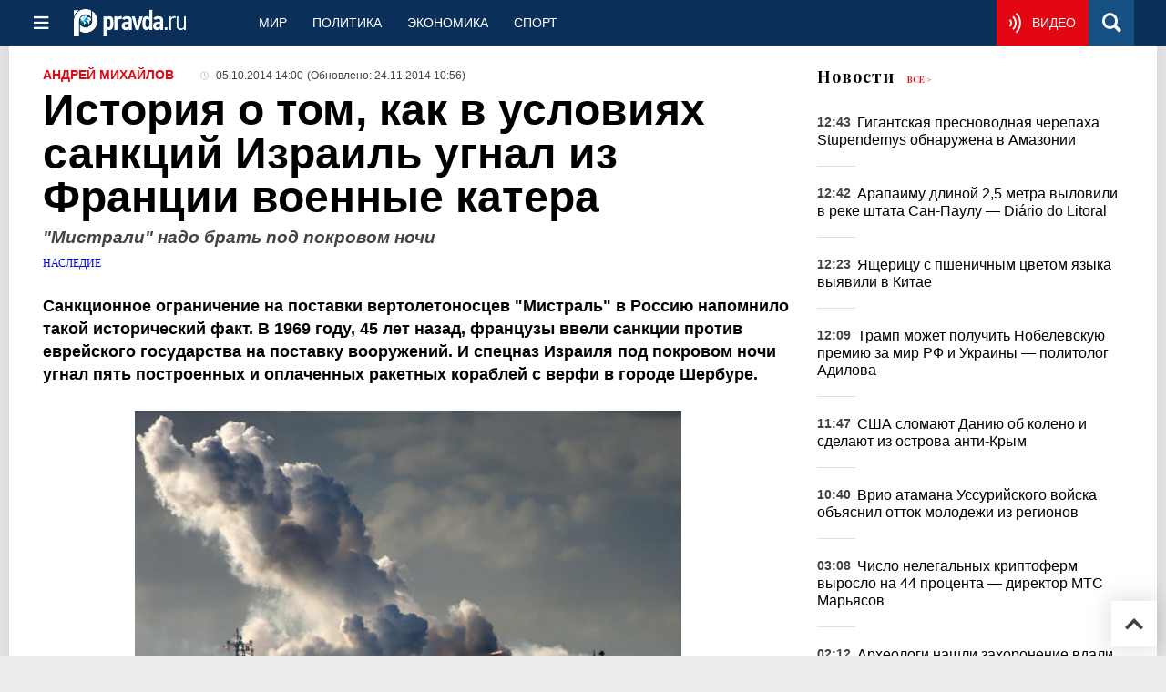

--- FILE ---
content_type: text/html
request_url: https://nasledie.pravda.ru/1229541-mistral/
body_size: 40950
content:
<!DOCTYPE html>
<html lang="ru" class="no-js" prefix="og: https://ogp.me/ns# fb: https://ogp.me/ns/fb# article: https://ogp.me/ns/article# profile: https://ogp.me/ns/profile# video: https://ogp.me/ns/video#">
    <head>
        <meta charset="utf-8">
        <meta name="viewport" content="width=device-width, initial-scale=1">
        <meta name="theme-color" content="#0a305a">
        <meta http-equiv="X-UA-Compatible" content="IE=edge">
        <meta name="msvalidate.01" content="13A7C501677A3DFC5E4A9747C802BFD9">
        <meta name="verify-v1" content="wFXlfD8ory0rg75F2j4lTejg4irxSLwX500ilHKJwlY=">
        <meta name="pmail-verification" content="f782bbafa506f1851028f28c1987e76b">
        <meta name="yandex-verification" content="7367d7d828b17c1c">
        <meta name="y_key" content="0594f1f446fc2d3d">
        <meta name="google-site-verification" content="googled52d3af475e970bc">
                    <meta name="robots" content="max-image-preview:large">
                <meta name="HandheldFriendly" content="true">
        <meta name="MobileOptimized" content="width">
                        <meta name="p:domain_verify" content="994f40be6235d4ac25637a1b4455c522">
                <link rel="alternate" type="application/rss+xml" title="Аналитика и новости Правда.ру"
      href="https://www.pravda.ru/export.xml"/>
<link rel="alternate" type="application/rss+xml" title="Наследие" href="https://www.pravda.ru/nasledie/export.xml">
                        <link rel="alternate" href="https://www.pravda.ru/" hreflang="x-default">
        <link rel="alternate" href="https://www.pravda.ru/" hreflang="ru-ru">
        <link rel="alternate" href="https://english.pravda.ru" hreflang="en-us">
        <link rel="alternate" href="https://deutsch.pravda.ru/" hreflang="de-de">
        <link rel="alternate" href="https://port.pravda.ru" hreflang="pt-br">
        <link rel="alternate" href="https://france.pravda.ru" hreflang="fr-fr">
        <link rel="alternate" href="https://es.pravda.ru/" hreflang="es-es">
                <title>История о том, как в условиях санкций Израиль угнал из Франции военные катера</title>
                        <link rel="canonical" href="https://nasledie.pravda.ru/1229541-mistral/">
                                <link rel="image_src" href="https://www.pravda.ru/pix/logo600_60.png">
                                <meta name="twitter:site" content="@PravdaRu">
                                <meta name="twitter:creator" content="@PravdaRu">
                                <meta name="title" content="История о том, как в условиях санкций Израиль угнал из Франции военные катера">
                                <meta name="twitter:title" content="История о том, как в условиях санкций Израиль угнал из Франции военные катера">
                                <meta name="description" content="В связи с санкционным ограничением на поставки вертолетоносцев &quot;Мистраль&quot; в Россию вспоминается такой исторический факт.">
                                <meta name="twitter:description" content="В связи с санкционным ограничением на поставки вертолетоносцев &quot;Мистраль&quot; в Россию вспоминается такой исторический факт.">
                                <meta name="keywords" content="Мистрали, вертолетоносец, военный корабль, ВМФ, военный флот, Россия, оборона, Израиль, Франция, война, санкции, угон, история, спецназ">
                                <meta name="twitter:card" content="summary">
                                <meta name="image_src" content="https://www.pravda.ru/pix/logo600_60.png">
                                <meta name="author" content="Андрей Михайлов">
                                <meta property="fb:app_id" content="218074068257314">
                                <meta property="og:site_name" content="Правда.Ру">
                                <meta property="fb:pages" content="1098265950253633,1681323735456183,108088759217229,1027076390673903,107581676342178,715318548633973,608023116045038,150939555488155,241186509901393,272899953559024,203377376374367,10150101036770125,512182562464920,332370149471">
                                <meta property="og:title" content="История о том, как в условиях санкций Израиль угнал из Франции военные катера">
                                <meta property="og:description" content="В связи с санкционным ограничением на поставки вертолетоносцев &quot;Мистраль&quot; в Россию вспоминается такой исторический факт.">
                                <meta property="og:url" content="https://nasledie.pravda.ru/1229541-mistral/">
                                <meta property="og:image" content="https://www.pravda.ru/pix/logo600_60.png">
                                <meta property="article:author" content="https://www.pravda.ru/author/mikhajjlov_andrejj/">
                                <meta property="og:type" content="article">
                                <meta property="og:locale" content="ru-RU">
                                <meta property="article:published_time" content="2014-10-05T10:00:00Z">
                                <meta property="article:modified_time" content="2014-11-24T07:56:26Z">
                                <meta property="article:section" content="Наследие">
                                <meta property="article:tag" content="нефть">
                                <meta property="article:tag" content="вмф рф">
                                <meta property="article:tag" content="франсуа олланд">
                                <meta property="article:tag" content="коми">
                
        <link rel="shortcut icon" href="https://www.pravda.ru/favicon.ico">
        <link rel="apple-touch-icon" href="https://www.pravda.ru/pix/apple-touch-icon.png">
        
    <link rel="stylesheet" href="https://cdn.newsteam-hub.ru/pravda/css/new/000_reset.min.css" type="text/css">
    <link rel="stylesheet" href="https://cdn.newsteam-hub.ru/pravda/css/new/002_menu.min.css" type="text/css">
<link rel="preload" href="https://www.pravda.ru/css/new/004_global.min.css" as="style" onload="this.onload=null;this.rel='stylesheet'"><link rel="preload" href="https://www.pravda.ru/css/new/001_fonts.min.css" as="style" onload="this.onload=null;this.rel='stylesheet'"><link rel="preload" href="https://www.pravda.ru/css/new/000_icons.min.css" as="style" onload="this.onload=null;this.rel='stylesheet'"><link rel="preload" href="https://www.pravda.ru/css/new/004_article.min.css" as="style" onload="this.onload=null;this.rel='stylesheet'"><noscript>
                    <link rel="stylesheet" href="https://www.pravda.ru/css/new/004_global.min.css">
                    <link rel="stylesheet" href="https://www.pravda.ru/css/new/001_fonts.min.css">
                    <link rel="stylesheet" href="https://www.pravda.ru/css/new/000_icons.min.css">
                    <link rel="stylesheet" href="https://www.pravda.ru/css/new/004_article.min.css">
    </noscript>        		<!--noindex-->
    <!-- sf#396 -->
    <link rel="dns-prefetch" href="//fonts.googleapis.com">
<link rel="dns-prefetch" href="//fonts.gstatic.com">
<link rel="dns-prefetch" href="//img.pravda.ru">

<link rel="preconnect" href="https://fonts.googleapis.com">
<link rel="preconnect" href="https://fonts.gstatic.com" crossorigin>
<link rel="preconnect" href="https://img.pravda.ru">

<link rel="preload" href="/fonts/PlayfairDisplay-Bold.woff2" as="font" type="font/woff2" crossorigin>
<link rel="preload" href="/fonts/pravdaru-icons.woff" as="font" type="font/woff" crossorigin>
<link rel="modulepreload" href="https://cdn.newsteam-hub.ru/pravda/js/modules/base.min.js">
<link rel="modulepreload" href="https://cdn.newsteam-hub.ru/pravda/js/modules/utils.min.js">
<link rel="modulepreload" href="https://cdn.newsteam-hub.ru/pravda/js/003_main.min.js">

<script async src='https://yandex.ru/ads/system/header-bidding.js'></script>
<script>
var adfoxBiddersMap = {
  "betweenDigital": "3001501",
  "otm": "2972230",
  "Gnezdo": "3001632",
  "myTarget": "3001621",
  "buzzoola": "3268079",
  "adriver": "3283630"
};

var adUnits = [
  {
    "code": "https://yandex.ru/ads/adfox/164130/getCode?p1=dlqgr&p2=hiuy",
    "codeType": "instream",
    "bids": [
      {
        "bidder": "betweenDigital",
        "params": {
          "placementId": "4875832"
        },
        "adBreakTypes": [
          "preroll"
        ]
      },
      {
        "bidder": "buzzoola",
        "params": {
          "placementId": "1307824"
        },
        "adBreakTypes": [
          "preroll"
        ]
      }
    ]
  },
  {
    "code": "https://yandex.ru/ads/adfox/164130/getCode?p1=dlqja&p2=jqcw",
    "codeType": "instream",
    "bids": [
      {
        "bidder": "betweenDigital",
        "params": {
          "placementId": "4876094"
        },
        "adBreakTypes": [
          "postroll"
        ]
      }
    ]
  },
  {
    "code": "https://yandex.ru/ads/adfox/164130/getCode?p1=dlqih&p2=hiuw",
    "codeType": "instream",
    "bids": [
      {
        "bidder": "betweenDigital",
        "params": {
          "placementId": "4876095"
        },
        "adBreakTypes": [
          "midroll"
        ]
      }
    ]
  },
  {
    "code": "https://yandex.ru/ads/adfox/164130/getCode?p1=dlqlf&p2=jqcu",
    "codeType": "instream",
    "bids": [
      {
        "bidder": "betweenDigital",
        "params": {
          "placementId": "4876096"
        },
        "adBreakTypes": [
          "midroll"
        ]
      }
    ]
  },
  {
    "code": "https://yandex.ru/ads/adfox/164130/getCode?p1=dlqkm&p2=jqcu",
    "codeType": "instream",
    "bids": [
      {
        "bidder": "betweenDigital",
        "params": {
          "placementId": "4876097"
        },
        "adBreakTypes": [
          "midroll"
        ]
      }
    ]
  },
  {
    "code": "https://yandex.ru/ads/adfox/164130/getCode?p1=dlqjt&p2=jqcu",
    "codeType": "instream",
    "bids": [
      {
        "bidder": "betweenDigital",
        "params": {
          "placementId": "4876098"
        },
        "adBreakTypes": [
          "midroll"
        ]
      }
    ]
  },
  {
    "code": "https://yandex.ru/ads/adfox/164130/getCode?p1=dlqho&p2=hiux",
    "codeType": "instream",
    "bids": [
      {
        "bidder": "betweenDigital",
        "params": {
          "placementId": "4876099"
        },
        "adBreakTypes": [
          "midroll"
        ]
      }
    ]
  },
  {
    "code": "adfox_171330426036014095",
    "sizes": [
      [
        300,
        250
      ],
      [
        300,
        300
      ],
      [
        320,
        100
      ],
      [
        320,
        50
      ],
      [
        250,
        250
      ]
    ],
    "bids": [
      {
        "bidder": "otm",
        "params": {
          "placementId": "60651"
        }
      },
      {
        "bidder": "betweenDigital",
        "params": {
          "placementId": "4717287"
        }
      },
      {
        "bidder": "Gnezdo",
        "params": {
          "placementId": "369671"
        }
      },
      {
        "bidder": "myTarget",
        "params": {
          "placementId": "1352092"
        }
      },
      {
        "bidder": "buzzoola",
        "params": {
          "placementId": "1286664"
        }
      },
      {
        "bidder": "adriver",
        "params": {
          "placementId": "22:pravdaru_300x250_st_m"
        }
      }
    ]
  }
];

var userTimeout = 900;

window.YaHeaderBiddingSettings = {
   biddersMap: adfoxBiddersMap,
   adUnits: adUnits,
   timeout: userTimeout,
};

window.Ya || (window.Ya = {});
window.yaContextCb = window.yaContextCb || [];
window.Ya.adfoxCode || (window.Ya.adfoxCode = {});
window.Ya.adfoxCode.hbCallbacks || (window.Ya.adfoxCode.hbCallbacks = []);
</script>
<script src='https://yandex.ru/ads/system/context.js' async></script>

<script>
var pravdaScrollOptions = {
  "yaCounters": [11268325]
};
</script>
    <!-- end of sf#396 -->
	<!--/noindex-->
        </head>
    <body class="pushable">
                <script type="application/ld+json">[{"@context":"https:\/\/schema.org","@type":"Article","mainEntityOfPage":{"@type":"WebPage","@id":"https:\/\/nasledie.pravda.ru\/1229541-mistral\/"},"name":"\"Мистрали\" надо брать под покровом ночи","url":"https:\/\/nasledie.pravda.ru\/1229541-mistral\/","headline":"\"Мистрали\" надо брать под покровом ночи","articleBody":"\r\n\r\nСанкционное ограничение на поставки вертолетоносцев &quot;Мистраль&quot; в Россию напомнило такой исторический факт. В 1969 году,  45 лет назад, французы ввели санкции против еврейского государства на поставку вооружений. И спецназ Израиля под покровом ночи угнал пять построенных и оплаченных ракетных кораблей с верфи в городе Шербуре.\r\n\r\nСпецоперация морского диверсионного подразделения по угону пяти боевых кораблей из Франции вошла в израильские военные учебники, коротко упомянуто о ней и в российских книгах по истории спецслужб, но вот нашему широкому читателю она почти неизвестна ввиду скудности публикаций на эту тему. Между тем, тогда, 45 лет назад, был создан необыкновенный прецедент, без которого история мировых санкционных процессов выглядела&amp;nbsp;бы весьма тускло.\r\n\r\nПару лет назад на международном кинофестивале &quot;Море зовет!&quot; автор этих строк задал вопрос о том историческом, уникальном угоне контр-адмиралу, бывшему командиру одной из первых атомных подлодок Франции Жану-Мари Матэ: как, мол, дело-то было, может, какие-то личные воспоминания есть (он в то время был лейтенантом флота)? Но тот в ответ только рассмеялся: мол, стоит&amp;nbsp;ли прошлое ворошить&amp;hellip;\r\n\r\nПравда, кое-какие живописные подробности инцидента смог привести российский публицист, морской историк, эксперт по международному морскому праву капитан I ранга Сергей Апрелев. В министерстве обороны Франции после этого угона несколько генералов и адмиралов лишились своих должностей, а охрана военных верфей и военно-морских баз в этой стране была поднята на недосягаемую доселе высоту.\r\n\r\nИтак, о том, как дело было. Израиль, обладающий морской границей и побережьем протяженностью 273 километра, в 60-х неоднократно подвергался набегам с моря. И страна заказала на шербурской верфи Construction Mecaniques de Normandie серию французских ракетно-артиллерийских катеров. В тот момент, кстати, Франция вообще обеспечивала до трех четвертей поставок оружия еврейскому государству. Но французы стали восстанавливать традиционно тесные связи с арабским миром &amp;mdash; с тем самым, с которым по разным причинам беспрестанно воевал Израиль, достаточно вспомнить нескольких кровавых арабо-израильских войн.\r\n\r\nЧитайте также:&amp;nbsp;Страсти по &quot;Мистралям&quot;: и даром не надо? \r\n\r\nВ 1967 году Франция отказалась поставлять Израилю наступательное вооружение, а в сентябре 1969 года &amp;mdash; вообще ввела полное эмбарго на торговлю оружием. И построенные в Шербуре израильские катера так и &quot;зависли&quot;. Примерно так, как сейчас &quot;зависает&quot; первый &quot;Мистраль&quot;, построенный для России&amp;hellip;\r\n\r\nЧто интересно, французы точно такие&amp;nbsp;же катера, как построили тогда для Израиля, активно поставляли и в страны Магриба. И ракетные катера были остро необходимы Израилю для противодействия точно таким&amp;nbsp;же катерам, появившимся на вооружении арабских стран. Катера были Израилю просто необходимы &amp;mdash; он терпел довольно позорные поражения на море. Подтолкнул к решительным действиям и такой факт.\r\n\r\nЗа два года до описываемых событий с угоном, 21 октября 1967 года, два ракетных катера советской постройки проекта 183Р с египетским экипажем (были&amp;nbsp;ли там советские инструкторы, умолчим), классифицированные в НАТО как Komar и оснащенные двумя ракетами П-15 каждый, обнаружили и атаковали израильский эсминец &quot;Эйлат&quot;. Четыре ракеты &amp;mdash; и четыре точных попадания. В итоге &amp;mdash; гибель эсминца, 47 человек из 197 членов экипажа и 41 раненый. И это от каких-то &quot;комаров&quot;, суммарное водоизмещение которых было в десятки раз меньше, чем у эсминца.\r\n\r\nВ течение всего нескольких минут 21 октября 1967 года командование ВМС Израиля осознало свою неготовность к ведению военно-морских операций. Как можно воевать на море, если ты бессилен против как&amp;nbsp;бы &quot;москитного&quot;, но зубастого ракетно-катерного флота? В шоке оказались и израильтяне, и египтяне: одни &amp;mdash; от чудовищной трагедии, другие &amp;mdash; от неожиданности.\r\n\r\nЧитайте также:&amp;nbsp;Тихоокеанский флот: возрождение после разрухи \r\n\r\nВ результате премьер-министр Израиля Голда Меир дала указание -- срочно принимать меры! Стоит отдать должное -- израильское руководство тогда не стояло на задних лапках и не заискивало перед западным миром, в том числе и перед Францией. Израильское командование не взвешивало допустимость каждого выстрела по любому врагу с оглядкой на Совет безопасности ООН (да и сейчас не очень-то к нему прислушивается, да и перед Западом не лебезит, как, извините, некоторые&amp;hellip;).\r\n\r\nИзраильтяне выбрали Францию, у которой такие проекты были. Срочно заказали 12 единиц с полным вооружением. Некоторые кораблики успели забрать до введения эмбарго. И тут такой облом &amp;mdash; санкции! Не успели израильтяне забрать построенные в Шербуре оставшиеся семь катеров. Два катера удалось увести в начале января 1969 года во время испытаний. Но получить от Франции оставшиеся пять никак не удавалось.\r\n\r\nИ в начале октября 1969 года лично Голда Меир дала секретное указание провести спецоперацию &quot;Шербур&quot;, направленную, по сути, против Франции. Уже оплаченные Израилем, но &quot;зависшие&quot; ракетные катера выкупила некая панамская компания &amp;mdash; по нынешнему говоря, фирма-однодневка, созданная, чтобы отвести возможные подозрения. Сюжет детективный, приключенческий и захватывающий &amp;mdash; странно, что какого-нибудь сериала по этому поводу еще не появилось. Во всяком случае, в русскоязычном варианте такового я что-то не припомню&amp;hellip;\r\n\r\nВ рамках реализации плана операции &quot;Шербур&quot; во Францию были посланы более 70 офицеров и матросов для обучения управлению и обслуживанию новых военных судов. Но план угона, естественно, держался в глубокой тайне даже от самих участников операции. Им говорилось, что их якобы учат обслуживать те семь катеров, которые Израиль успел получить от Франции еще до санкций.\r\n\r\nИзраильские моряки раз в неделю под видом учений выходили на катерах в море и возвращались поздно ночью. Никто из руководства верфи в Шербуре и не подозревал, что за этим скрывается тщательно продуманный план. К тому&amp;nbsp;же, в течение трех недель перед проведением операции каждую ночь двигатели катеров запускались на полные обороты, чтобы жители Шербура привыкли к шуму и не обращали на него внимания.\r\n\r\nВ последние дни перед операцией в спешном порядке были закончены все необходимые приготовления. Проведение самой операции было назначено в ночь на Рождество 25 декабря 1969 года. Помимо этого был проделан еще один хитроумный трюк. Израильтянам удалось создать видимость, что Тель-Авив якобы якобы смирился с потерей катеров и хочет вытребовать от Парижа &quot;хорошую&quot; компенсацию &amp;mdash; ну или, на худой конец, продать кому-нибудь, ну не убытки&amp;nbsp;же терпеть, в конце концов. Трудно сказать, имели&amp;nbsp;ли участники тех переговоров театральное образование, но роль свою они исполнили прекрасно!\r\n\r\nЧитайте также:&amp;nbsp;&quot;Самый послушный пудель США&quot; - Франсуа Олланд \r\n\r\nИ Израиль как&amp;nbsp;бы &quot;продал&quot; катера норвежской фирме &quot;Стартботт &amp;amp; Вайль&quot; для проведения поисков нефти на Ближнем Востоке &amp;mdash; абсолютно липовой конторе, которой никогда не было в природе. Ведь международное право на &quot;не военное&quot; использование кораблей Израиль имел &amp;mdash; все-таки, извините, за них заплачено, что хочу, то и ворочу.\r\n\r\nВ ночь на 25 декабря 1969 года на борт пяти катеров поднялись &quot;представители норвежской фирмы&quot;, как две капли воды похожие на тех&amp;nbsp;же самых израильских моряков, которые уже больше месяца изучали матчасть. В Сочельник практически все местные жители должны были уже сидеть за праздничными столами и предаваться веселью. И в два часа ночи, когда французы поднимали рождественские тосты, все пять ракетных катеров без огней и опознавательных флагов покинули порт Шербура и вышли в бурное штормящее море. Их исчезновение обнаружили только спустя сутки! Вместе с боевыми катерами, естественно, бесследно исчезли и те самые 72 израильских моряка.\r\n\r\nВ течение целой недели, до прибытия катеров в израильский порт Хайфа 31 декабря, эта операция находилась в центре внимания СМИ. Все были поражены неслыханной дерзостью израильтян. Скандал был неслыханный&amp;hellip; Публика откровенно веселилась и исподволь одобряла израильтян, но правительство республики было в гневе. Французские источники утверждают, что тогдашний министр обороны даже приказал начальнику генерального штаба поднять в воздух самолеты, догнать беглецов и нанести удар по катерам. Тот сделать это напрочь отказался, заявив, что скорее уйдет в отставку.\r\n\r\nЧитайте также:&amp;nbsp;Может ли ВПК России обойтись без Запада \r\n\r\nВ общем, &quot;Операция Шербур&quot;, конечно, привела на какое-то время к острому кризису в израильско-французских отношениях. Но, в конце концов, французы решили, что уже поздно махать кулаками, и когда Израиль в конце концов в очередной раз лихо раздолбал доблестные силы арабов, снова с ним помирились.\r\n\r\nВот такая история. Ни на что не намекаю, и &quot;Мистрали&quot; тут совершенно, хм, ни при чем&amp;hellip;","genre":"Наследие","articleSection":"Наследие","keywords":"нефть,вмф рф,франсуа олланд,коми","publisher":{"@context":"https:\/\/schema.org","@type":"NewsMediaOrganization","url":"https:\/\/www.pravda.ru\/","name":"Pravda.Ru","email":"home@pravda.ru","telephone":"+74996414169","sameAs":["https:\/\/ru.wikipedia.org\/wiki\/%D0%9F%D1%80%D0%B0%D0%B2%D0%B4%D0%B0.%D0%A0%D1%83","https:\/\/t.me\/pravdist","https:\/\/ok.ru\/pravdaru","https:\/\/vk.com\/pravda_ru"],"foundingDate":"1999-01-27","foundingLocation":"https:\/\/www.pravda.ru\/tags\/moskva","legalName":"ООО «ТехноМедиа»","logo":{"@type":"ImageObject","url":"https:\/\/www.pravda.ru\/pix\/logo600_60.png","width":600,"height":60},"image":"https:\/\/www.pravda.ru\/pix\/logo_512.png","address":{"@type":"PostalAddress","addressLocality":"Москва","addressRegion":"Москва","postalCode":"105066","streetAddress":"ул. Старая Басманная улица, 16\/1Бс5А","addressCountry":"RU"},"contactPoint":{"@type":"ContactPoint","email":"home@pravda.ru","url":"https:\/\/www.pravda.ru\/feedback.html"},"employees":"https:\/\/www.pravda.ru\/author\/","brand":"https:\/\/www.pravda.ru\/brands.html","ethicsPolicy":"https:\/\/www.pravda.ru\/ethicspolicy.html","masthead":"https:\/\/www.pravda.ru\/","missionCoveragePrioritiesPolicy":"https:\/\/www.pravda.ru\/missioncoverageprioritiespolicy.html","diversityPolicy":"https:\/\/www.pravda.ru\/diversitypolicy.html","correctionsPolicy":"https:\/\/www.pravda.ru\/correctionspolicy.html","verificationFactCheckingPolicy":"https:\/\/www.pravda.ru\/verificationfactcheckingpolicy.html","unnamedSourcesPolicy":"https:\/\/www.pravda.ru\/unnamedsourcespolicy.html","ownershipFundingInfo":"https:\/\/www.pravda.ru\/founders.html","publishingPrinciples":"https:\/\/www.pravda.ru\/principles.html"},"inLanguage":"ru-RU","isFamilyFriendly":true,"description":"В связи с санкционным ограничением на поставки вертолетоносцев \"Мистраль\" в Россию вспоминается такой исторический факт. В 1969 году, 45 лет назад, французы ввели санкции против еврейского государства на поставку вооружений. И спецназ Израиля под покровом ночи угнал пять построенных и оплаченных ракетных кораблей с верфи в городе Шербуре.","author":{"@type":"Person","name":"Андрей Михайлов","url":"https:\/\/www.pravda.ru\/author\/mikhajjlov_andrejj\/","disambiguatingDescription":"Андрей Михайлов — офицер, журналист, собственный корреспондент Правды.Ру в Северо-Западном федеральном округе"},"image":{"@type":"ImageObject","url":"https:\/\/img.pravda.ru\/image\/preview\/article\/5\/4\/1\/1229541_five.jpeg","height":"","width":""},"dateCreated":"2014-10-03T14:42:06Z","datePublished":"2014-10-05T10:00:00Z","dateModified":"2014-11-24T07:56:26Z","about":[{"@context":"https:\/\/schema.org","@type":"Thing","name":"нефть","url":"https:\/\/www.pravda.ru\/tags\/neft-\/"},{"@context":"https:\/\/schema.org","@type":"Thing","name":"вмф рф","url":"https:\/\/www.pravda.ru\/tags\/vmf-rf\/"},{"@context":"https:\/\/schema.org","@type":"Person","name":"франсуа олланд","url":"https:\/\/www.pravda.ru\/tags\/fransua-olland\/","sameAs":["https:\/\/www.facebook.com\/francoishollande.fr\/","https:\/\/twitter.com\/fhollande","https:\/\/www.youtube.com\/results?search_query=%D0%A4%D1%80%D0%B0%D0%BD%D1%81%D1%83%D0%B0+%D0%9E%D0%BB%D0%BB%D0%B0%D0%BD%D0%B4","https:\/\/www.instagram.com\/fhollande\/"],"description":"Франсуа Жерар Жорж Николя Олланд (род.&amp;nbsp;12&amp;nbsp;августа&amp;nbsp;1954,&amp;nbsp;Руан)&amp;nbsp;&amp;mdash; французский государственный и политический деятель; президент&amp;nbsp;Франции&amp;nbsp;(15 мая&amp;nbsp;2012&amp;nbsp;&amp;mdash;&amp;nbsp;14 мая&amp;nbsp;2017 года); первый секретарь&amp;nbsp;Социалистической партии Франции&amp;nbsp;(1997&amp;mdash;2008); депутат&amp;nbsp;Национального собрания Франции&amp;nbsp;(1988&amp;mdash;1993; 1997&amp;mdash;2012), мэр города&amp;nbsp;Тюль&amp;nbsp;(2001&amp;mdash;2008); президент генерального совета департамента&amp;nbsp;Коррез&amp;nbsp;(2008&amp;mdash;2012).\nПобедитель&amp;nbsp;президентских выборов во Франции 2012 года&amp;nbsp;от&amp;nbsp;Социалистической партии. В первом туре получил 28,63&amp;nbsp;% голосов, заняв первое место и пройдя во второй тур с действующим президентом&amp;nbsp;Николя Саркози. Одержал победу над Саркози во втором туре.&amp;nbsp;15 мая&amp;nbsp;2012 года&amp;nbsp;принёс присягу в&amp;nbsp;Елисейском дворце, став, таким образом, 24-м&amp;nbsp;президентом Франции&amp;nbsp;и автоматически 7-м&amp;nbsp;президентом Пятой французской республики&amp;nbsp;и 66-м&amp;nbsp;сокнязем Андорры. Олланд является вторым французским президентом-социалистом&amp;nbsp;после&amp;nbsp;Франсуа Миттерана. Он первый с 1920 года (после&amp;nbsp;Поля Дешанеля) президент Франции, до избрания ни разу не занимавший министерских постов.\nТематические сайты:\nЕвропарламент&amp;nbsp;&amp;middot;&amp;nbsp;AlloCin&amp;eacute;&amp;nbsp;&amp;middot;&amp;nbsp;ČSFD&amp;nbsp;&amp;middot;&amp;nbsp;Internet Movie Database&amp;nbsp;&amp;middot;&amp;nbsp;КиноПоиск&amp;nbsp;&amp;middot;&amp;nbsp;MusicBrainz\nСловари и энциклопедии:\nБольшая каталанская&amp;nbsp;&amp;middot;&amp;nbsp;Большая норвежская&amp;nbsp;&amp;middot;&amp;nbsp;Большая российская&amp;nbsp;&amp;middot;&amp;nbsp;Ларусса&amp;nbsp;&amp;middot;&amp;nbsp;Википедия&amp;nbsp;&amp;middot;&amp;nbsp;Britannica (онлайн)&amp;nbsp;&amp;middot;&amp;nbsp;Brockhaus&amp;nbsp;&amp;middot;&amp;nbsp;Notable Names Database&amp;nbsp;&amp;middot;&amp;nbsp;Universalis\n"},{"@context":"https:\/\/schema.org","@type":"Thing","name":"коми","url":"https:\/\/www.pravda.ru\/tags\/komi\/"}]},{"@context":"https:\/\/schema.org","@type":"Person","name":"франсуа олланд","url":"https:\/\/www.pravda.ru\/tags\/fransua-olland\/","sameAs":["https:\/\/www.facebook.com\/francoishollande.fr\/","https:\/\/twitter.com\/fhollande","https:\/\/www.youtube.com\/results?search_query=%D0%A4%D1%80%D0%B0%D0%BD%D1%81%D1%83%D0%B0+%D0%9E%D0%BB%D0%BB%D0%B0%D0%BD%D0%B4","https:\/\/www.instagram.com\/fhollande\/"],"description":"Франсуа Жерар Жорж Николя Олланд (род.&amp;nbsp;12&amp;nbsp;августа&amp;nbsp;1954,&amp;nbsp;Руан)&amp;nbsp;&amp;mdash; французский государственный и политический деятель; президент&amp;nbsp;Франции&amp;nbsp;(15 мая&amp;nbsp;2012&amp;nbsp;&amp;mdash;&amp;nbsp;14 мая&amp;nbsp;2017 года); первый секретарь&amp;nbsp;Социалистической партии Франции&amp;nbsp;(1997&amp;mdash;2008); депутат&amp;nbsp;Национального собрания Франции&amp;nbsp;(1988&amp;mdash;1993; 1997&amp;mdash;2012), мэр города&amp;nbsp;Тюль&amp;nbsp;(2001&amp;mdash;2008); президент генерального совета департамента&amp;nbsp;Коррез&amp;nbsp;(2008&amp;mdash;2012).\nПобедитель&amp;nbsp;президентских выборов во Франции 2012 года&amp;nbsp;от&amp;nbsp;Социалистической партии. В первом туре получил 28,63&amp;nbsp;% голосов, заняв первое место и пройдя во второй тур с действующим президентом&amp;nbsp;Николя Саркози. Одержал победу над Саркози во втором туре.&amp;nbsp;15 мая&amp;nbsp;2012 года&amp;nbsp;принёс присягу в&amp;nbsp;Елисейском дворце, став, таким образом, 24-м&amp;nbsp;президентом Франции&amp;nbsp;и автоматически 7-м&amp;nbsp;президентом Пятой французской республики&amp;nbsp;и 66-м&amp;nbsp;сокнязем Андорры. Олланд является вторым французским президентом-социалистом&amp;nbsp;после&amp;nbsp;Франсуа Миттерана. Он первый с 1920 года (после&amp;nbsp;Поля Дешанеля) президент Франции, до избрания ни разу не занимавший министерских постов.\nТематические сайты:\nЕвропарламент&amp;nbsp;&amp;middot;&amp;nbsp;AlloCin&amp;eacute;&amp;nbsp;&amp;middot;&amp;nbsp;ČSFD&amp;nbsp;&amp;middot;&amp;nbsp;Internet Movie Database&amp;nbsp;&amp;middot;&amp;nbsp;КиноПоиск&amp;nbsp;&amp;middot;&amp;nbsp;MusicBrainz\nСловари и энциклопедии:\nБольшая каталанская&amp;nbsp;&amp;middot;&amp;nbsp;Большая норвежская&amp;nbsp;&amp;middot;&amp;nbsp;Большая российская&amp;nbsp;&amp;middot;&amp;nbsp;Ларусса&amp;nbsp;&amp;middot;&amp;nbsp;Википедия&amp;nbsp;&amp;middot;&amp;nbsp;Britannica (онлайн)&amp;nbsp;&amp;middot;&amp;nbsp;Brockhaus&amp;nbsp;&amp;middot;&amp;nbsp;Notable Names Database&amp;nbsp;&amp;middot;&amp;nbsp;Universalis\n"}]</script>
            
<!-- Меню левое для мобильной версии-->
<div class="left sidebar">
    <a href="https://www.pravda.ru/" class="logo">
        <i class="logo icon">

        </i>
    </a>
    <!--noindex-->
    <div class="vertical menu">
                <a href="https://www.pravda.ru/world/" class="item">Мир</a>
                <a href="https://www.pravda.ru/politics/" class="item">Политика</a>
                <a href="https://www.pravda.ru/economics/" class="item">Экономика</a>
                <a href="https://www.pravda.ru/realty/" class="item">Недвижимость</a>
                <a href="https://nasledie.pravda.ru/" class="item">Наследие</a>
                <a href="https://www.pravda.ru/society/" class="item">Общество</a>
                <a href="https://www.pravda.ru/districts/" class="item">Россия</a>
                <a href="https://www.pravda.ru/science/" class="item">Наука и техника</a>
                <a href="https://www.pravda.ru/culture/" class="item">Культура</a>
                <a href="https://www.pravda.ru/faith/" class="item">Религия</a>
                <a href="https://www.pravda.ru/travel/" class="item">Туризм</a>
                <a href="https://www.pravda.ru/photo/" class="item">Фото</a>
                <a href="https://www.pravda.ru/videochannel/" class="item">Правда ТВ</a>
            </div>
    <!--/noindex-->
</div>
<!-- Форма поиска -->
<div class="mobile topbar section">
    <div class="menu"><a id="mobile-navigation-trigger" data-target="body &gt; .left.sidebar" class="icon item">
        <i class="sandwich icon"></i></a><span class="item text logo" onclick="document.location.href = '/'"></span>
        <div class="right personal menu">
                        <a href="https://www.pravda.ru/videochannel/"  class="onair item" aria-label="Смотреть онлайн эфир"><i class="onair icon"></i></a>
                        <a href="/search/" class="search item" aria-label="Поиск по сайту">
                <i class="search icon"></i>
            </a>
        </div>
    </div>
</div>
<div class="pusher">
    <div class="page">
                                <!-- Blue bar -->
        <div class="topbar section">
            <div class="grid">
                <div class="four wide column">
                    <div id="main-navigation-trigger">
                        <div class="menu"><a href="#" class="item" aria-label="Открыть меню"><i class="sandwich icon"></i><span></span></a>
                        </div>
                        <div class="menu"><a href="#" class="item" aria-label="Закрыть меню"><i class="times icon"></i></a></div>
                    </div>
                    <div class="main logo">
                        <a href="https://www.pravda.ru/">
                            <img src="/pix/logo_white.png" alt="Правда.Ру" width="123" height="30" loading="lazy">
                        </a>
                    </div>
                </div>
                <div class="fifteen wide column">
                    <div id="sub-navigation" class="menu">
                        <div class="content">
                                <a href="https://www.pravda.ru/world/"
       class="item" >
        Мир    </a>
    <a href="https://www.pravda.ru/politics/"
       class="item" >
        Политика    </a>
    <a href="https://www.pravda.ru/economics/"
       class="item" >
        Экономика    </a>
    <a href="https://www.pravda.ru/sport/"
       class="item" >
        Спорт    </a>
                        </div>
                        <div class="right menu">
                                        <a href="https://www.pravda.ru/videochannel/" class="onair item live" aria-label="Смотреть онлайн эфир" >
            <i class="onair icon"></i>
            <span class="hover">Видео</span>
        </a>
                                </div>
                    </div>
                </div>
                <div class="one wide column">
                    <div class="personal menu">
                        <a href="/search/" data-target="#search-form" class="search item" aria-label="Поиск по сайту"><i class="search icon"></i></a>
                    </div>
                </div>
            </div>
        </div>
        <!--noindex--><div id="main-navigation" class="main navigation section"><div class="content"></div></div><!--/noindex-->

                            
        <div class="section">
    <div class="equal height grid fixed-nav">
        <div class="fourteen wide column" id="content-column">
            <div class="section">
                
<div class="full article full-article">
        <div class="source-and-publisher " id="article-source">
    <div class="content">
        <div class="meta">
                            <div class="source">
                    <a href="https://www.pravda.ru/author/mikhajjlov_andrejj/">Андрей Михайлов</a>
                </div>
                                    <time datetime="2014-10-05T10:00:00Z"><i class="time icon"></i>
                        05.10.2014 14:00                    </time>
                    <time class="modified" datetime="2014-11-24T07:56:26Z">(Обновлено:
                        24.11.2014 10:56)
                    </time>
                                        </div>
    </div>
</div>
<h1 class="title">
    История о том, как в условиях санкций Израиль угнал из Франции военные катера</h1>
<div class="second-title"> "Мистрали" надо брать под покровом ночи</div>

<style>     @media only screen and (max-width: 1260px) {
        .page .article .article-header {
            font-size: 1.7em;
        }
    }

    .article .article-header {
        margin: -0.2em 0 0;
        font-size: 3em;
        line-height: 1;
        margin-bottom: 20px;
    }

    .article div.second-title {
        margin: .5em 0 0;
        font-size: 1.2em;
        line-height: 1;
        font-weight: 600;
        font-style: italic;
        color: #444;
    }
</style>
<div class="category">
                        <div class="breadcumbs" itemscope itemtype="https://schema.org/BreadcrumbList"><span itemprop="itemListElement" itemscope itemtype="https://schema.org/ListItem">                <a href="https://nasledie.pravda.ru/" itemprop="item">
                <meta itemprop="position" content="0"><span itemprop="name">                Наследие                </span>            </a>
            </span></div></div>
<p class="lead"><strong>Санкционное ограничение на </strong><strong>поставки вертолетоносцев "Мистраль" в Россию напомнило такой исторический факт. </strong><strong>В </strong><strong>1969 </strong><strong>году, </strong><strong> 45 лет назад, французы ввели санкции против </strong><strong>еврейского государства</strong><strong> на поставку вооружений. И спецназ Израиля под покровом ночи угнал пять построенных и оплаченных ракетных кораблей с верфи в городе Шербуре.</strong></p><div class="main-material-media"><div class="left aligned  gallery">
                        <img src="https://img.pravda.ru/image/article/1/9/2/300192.jpeg" class="article-main-image" alt="" 
            title="" fetchpriority="high">
                
    <div class="copyright">
            </div>
    </div></div>

<p style="text-align: justify;">Спецоперация морского диверсионного подразделения по угону пяти боевых кораблей из Франции вошла в израильские военные учебники, коротко упомянуто о ней и в российских книгах по истории спецслужб, но вот нашему широкому читателю она почти неизвестна ввиду скудности публикаций на эту тему. Между тем, тогда, 45 лет назад, был создан необыкновенный прецедент, без которого история мировых санкционных процессов выглядела&nbsp;бы весьма тускло.</p>

<p style="text-align: justify;">Пару лет назад на международном кинофестивале "Море зовет!" автор этих строк задал вопрос о том историческом, уникальном угоне <strong>контр-адмиралу, бывшему командиру одной из первых атомных подлодок Франции Жану-Мари Матэ</strong>: как, мол, дело-то было, может, какие-то личные воспоминания есть (он в то время был лейтенантом флота)? Но тот в ответ только рассмеялся: мол, стоит&nbsp;ли прошлое ворошить&hellip;</p>		<!--noindex-->
			<div class="staticFragment advertising hide on tablet no-ad-title"
             id="div_sf_330"
             data-name="article_item_in_text_adaptive_1"
             style="  ">
		<div id="sf_size_330" style="display: none;  "></div>
		<!--Тип баннера: Pravda adaptive_1 - InPage-->
<div id="adfox_173245760195944095" style="min-height: 90px; max-height: 400px; overflow: hidden"></div>
<script>
if (window.screen.width >= 768) {
window.Ya.adfoxCode.hbCallbacks.push(function() {
    window.Ya.headerBidding.pushAdUnits([
        {
          code: 'adfox_173245760195944095',
          codeType: 'inpage',
          sizes: [[720, 400],[720, 90],[728, 90],[400, 256],[640, 360]],
          bids: [
{ bidder: 'betweenDigital', params: { placementId: '4810472' } },
{ bidder: 'myTarget', params: { placementId: '1748531' } },
{ bidder: 'Gnezdo', params: { placementId: '354774' } },
{ bidder: 'adriver', params: { placementId: '22:pravdaru_728x90_d_adaptive_1' } },
{ bidder: 'sape', params: { placementId: '858017' } },
{ bidder: 'buzzoola', params: { placementId: '1286695' } }
          ]
        }
    ]);
    window.yaContextCb.push(()=>{
        Ya.adfoxCode.createAdaptive({
            ownerId: 164130,
            containerId: 'adfox_173245760195944095',
            params: {
                pp: 'h',
                ps: 'nld',
                p2: 'jhhe',
                insertAfter: 'adfox_173245760195944095',
                insertPosition: '0',
                stick: false,
                stickTo: 'auto',
                stickyColorScheme: 'light'
            }
        }, ['desktop', 'tablet', 'phone'], {
            tabletWidth: 830,
            phoneWidth: 480,
            isAutoReloads: false
        })
    });
});
}
</script>		</div>
		<!--/noindex-->
		<!--noindex-->
			<div class="staticFragment advertising mobile_only"
             id="div_sf_381"
             data-name="article_item_in_text_mobile_only_1"
             style=" height: 360px; ">
		<div id="sf_size_381" style="display: none;  height: 360px;"></div>
		<!--Тип баннера: HB Pravda mobile1-->
<div id="adfox_171330267985654095"></div>
<script>
window.Ya.adfoxCode.hbCallbacks.push(function() {
    window.Ya.headerBidding.pushAdUnits([
        {
          code: 'adfox_171330267985654095',
          sizes: [[300, 300],[300, 250],[320, 100], [320, 50],[300, 400],[250, 250]],
          bids: [
            { bidder: 'otm', params: { placementId: '62862' } },
            { bidder: 'betweenDigital', params: { placementId: '4717288' } },
            { bidder: 'myTarget', params: { placementId: '1722388' } },
            { bidder: 'Gnezdo', params: { placementId: '367849' } },
            { bidder: 'sape', params: { placementId: '858011' } },
            { bidder: 'adriver', params: { placementId: '22:pravdaru_300x250_mobile_only_1' } },
            { bidder: 'buzzoola', params: { placementId: '1286683' } },
{ bidder: 'adfox_roden-media', params: {p1: 'djvuo', p2: 'hbts'} }
          ]
        }
    ]);
    window.yaContextCb.push(()=>{
        Ya.adfoxCode.createAdaptive({
            ownerId: 164130,
            containerId: 'adfox_171330267985654095',
            params: {
                pp: 'g',
                ps: 'nld',
                p2: 'impk',
                puid1: '',
                puid2: ''
            }
        }, ['tablet', 'phone'], {
            tabletWidth: 767,
            phoneWidth: 480,
            isAutoReloads: false
        })
    });
 });
</script>		</div>
		<!--/noindex-->


<p style="text-align: justify;">Правда, кое-какие живописные подробности инцидента смог привести <strong>российский публицист, морской историк, эксперт по международному морскому праву капитан </strong><strong>I</strong><strong> ранга Сергей Апрелев</strong>. В министерстве обороны Франции после этого угона несколько генералов и адмиралов лишились своих должностей, а охрана военных верфей и военно-морских баз в этой стране была поднята на недосягаемую доселе высоту.</p>

<p style="text-align: justify;">Итак, о том, как дело было. Израиль, обладающий морской границей и побережьем протяженностью 273 километра, в 60-х неоднократно подвергался набегам с моря. И страна заказала на шербурской верфи Construction Mecaniques de Normandie серию французских ракетно-артиллерийских катеров. В тот момент, кстати, Франция вообще обеспечивала до трех четвертей поставок оружия еврейскому государству. Но французы стали восстанавливать традиционно тесные связи с арабским миром &mdash; с тем самым, с которым по разным причинам беспрестанно воевал Израиль, достаточно вспомнить нескольких кровавых арабо-израильских войн.</p>

<p style="text-align: justify;"><strong>Читайте также:&nbsp;<a href="https://military.pravda.ru/1224737-mistral/" target="_blank">Страсти по "Мистралям": и даром не надо?</a> </strong></p>

<p style="text-align: justify;">В 1967 году Франция отказалась поставлять Израилю наступательное вооружение, а в сентябре 1969 года &mdash; вообще ввела полное эмбарго на торговлю оружием. И построенные в Шербуре израильские катера так и "зависли". Примерно так, как сейчас "зависает" первый "Мистраль", построенный для России&hellip;</p>		<!--noindex-->
			<div class="staticFragment advertising hide on tablet no-ad-title"
             id="div_sf_331"
             data-name="article_item_in_text_adaptive_2"
             style=" height: 400px; ">
		<div id="sf_size_331" style="display: none;  height: 400px;"></div>
		<div style="min-height:90px">
<!--Тип баннера: HB_article_in_text_adaptive_2-->
<!--Расположение: середина страницы-->
<div id="adfox_171330393318634095"></div>
<script>
if (window.innerWidth >= 768) {
		window.Ya.adfoxCode.hbCallbacks.push(function() {
			window.Ya.headerBidding.pushAdUnits([
				{
				  code: 'adfox_171330393318634095',
          sizes: [[720, 400],[720, 90],[728, 90],[400, 256],[640, 360]],
				  bids: [
					{ bidder: 'betweenDigital', params: { placementId: '4757180' } },
					{ bidder: 'myTarget', params: { placementId: '1748525' } },
					{ bidder: 'Gnezdo', params: { placementId: '354798' } },
					{ bidder: 'adriver', params: { placementId: '22:pravdaru_728x90_d_adaptive_2' } },
	                                { bidder: 'sparrow', params: { placementId: '107491' } },
					{ bidder: 'buzzoola', params: { placementId: '1286696' } }
				  ]
				}
			]);
	
    window.yaContextCb.push(()=>{
        Ya.adfoxCode.createAdaptive({
            ownerId: 164130,
            containerId: 'adfox_171330393318634095',
            params: {
                pp: 'h',
                ps: 'nld',
                p2: 'imqz'
            }, lazyLoad: { fetchMargin: 100 }, 
        }, ['desktop', 'tablet'], {
            tabletWidth: 1023,
            phoneWidth: 767,
            isAutoReloads: false
        })
    });  
});
}
</script>
</div>		</div>
		<!--/noindex-->
		<!--noindex-->
			<div class="staticFragment advertising mobile_only"
             id="div_sf_383"
             data-name="article_item_in_text_mobile_only_2"
             style=" height: 360px; ">
		<div id="sf_size_383" style="display: none;  height: 360px;"></div>
		<!--Тип баннера: HB Pravda mobile_2-->
<div id="adfox_171330288137784095"></div>
<script>
window.Ya.adfoxCode.hbCallbacks.push(function() {
    window.Ya.headerBidding.pushAdUnits([
        {
          code: 'adfox_171330288137784095',
          sizes: [[300, 300],[300, 250],[250, 250]],
          bids: [
            { bidder: 'otm', params: { placementId: '62864' } },
            { bidder: 'betweenDigital', params: { placementId: '4717290' } },
            { bidder: 'myTarget', params: { placementId: '1726852' } },
            { bidder: 'Gnezdo', params: { placementId: '367850' } },
            { bidder: 'adriver', params: { placementId: '22:pravdaru_250x250_mobile_2' } },
            { bidder: 'sape', params: { placementId: '858010' } },
            { bidder: 'buzzoola', params: { placementId: '1286684' } },
{ bidder: 'adfox_roden-media', params: {p1: 'djvup', p2: 'hfiu'} }
          ]
        }
    ]);
    window.yaContextCb.push(()=>{
        Ya.adfoxCode.createAdaptive({
            ownerId: 164130,
            containerId: 'adfox_171330288137784095',
            params: {
                pp: 'h',
                ps: 'nld',
                p2: 'impl'
            }, lazyLoad: {fetchMargin: 100, mobileScaling: 1}
  }, ['tablet', 'phone'], {
            tabletWidth: 767,
            phoneWidth: 480,
            isAutoReloads: false
        })
    });
 });
</script>		</div>
		<!--/noindex-->


<p style="text-align: justify;">Что интересно, французы точно такие&nbsp;же катера, как построили тогда для Израиля, активно поставляли и в страны Магриба. И ракетные катера были остро необходимы Израилю для противодействия точно таким&nbsp;же катерам, появившимся на вооружении арабских стран. Катера были Израилю просто необходимы &mdash; он терпел довольно позорные поражения на море. Подтолкнул к решительным действиям и такой факт.</p>

<p style="text-align: justify;">За два года до описываемых событий с угоном, 21 октября 1967 года, два ракетных катера советской постройки проекта 183Р с египетским экипажем (были&nbsp;ли там советские инструкторы, умолчим), классифицированные в НАТО как Komar и оснащенные двумя ракетами П-15 каждый, обнаружили и атаковали израильский эсминец "Эйлат". Четыре ракеты &mdash; и четыре точных попадания. В итоге &mdash; гибель эсминца, 47 человек из 197 членов экипажа и 41 раненый. И это от каких-то "комаров", суммарное водоизмещение которых было в десятки раз меньше, чем у эсминца.</p>

<p style="text-align: justify;">В течение всего нескольких минут 21 октября 1967 года командование ВМС Израиля осознало свою неготовность к ведению военно-морских операций. Как можно воевать на море, если ты бессилен против как&nbsp;бы "москитного", но зубастого ракетно-катерного флота? В шоке оказались и израильтяне, и египтяне: одни &mdash; от чудовищной трагедии, другие &mdash; от неожиданности.</p>

<p style="text-align: justify;"><strong>Читайте также:&nbsp;<a href="https://nasledie.pravda.ru/1208830-tof/" target="_blank">Тихоокеанский флот: возрождение после разрухи</a> </strong></p>		<!--noindex-->
			<div class="staticFragment advertising hide on tablet no-ad-title"
             id="div_sf_340"
             data-name="article_item_in_text_adaptive_3"
             style=" height: 400px; ">
		<div id="sf_size_340" style="display: none;  height: 400px;"></div>
		<!--Тип баннера: HB_article_in_text_adaptive_3-->
<div id="adfox_171330403025724095" style="min-height:90px;"></div>
<script>

if (window.innerWidth >= 768) {
		window.Ya.adfoxCode.hbCallbacks.push(function() {
			window.Ya.headerBidding.pushAdUnits([
				{
				  code: 'adfox_171330403025724095',
				  sizes: [[728, 90],[640, 400],[580, 400]],
				  bids: [
					{ bidder: 'betweenDigital', params: { placementId: '4757181' } },
					{ bidder: 'myTarget', params: { placementId: '1748527' } },
					{ bidder: 'Gnezdo', params: { placementId: '354775' } },
					{ bidder: 'adriver', params: { placementId: '22:pravdaru_728x90_d_adaptive_3' } },
	                                { bidder: 'sparrow', params: { placementId: '107492' } },
					{ bidder: 'buzzoola', params: { placementId: '1286697' } }
				  ]
				}
			]);	
    window.yaContextCb.push(()=>{
        Ya.adfoxCode.createAdaptive({
            ownerId: 164130,
            containerId: 'adfox_171330403025724095',
            params: {
                pp: 'h',
                ps: 'nld',
                p2: 'imqy',
                puid1: '',
                puid2: ''
            }, lazyLoad: { fetchMargin: 100 }, 
        }, ['desktop', 'tablet'], {
            tabletWidth: 1023,
            phoneWidth: 767
        })
    });
});
}
</script>		</div>
		<!--/noindex-->
		<!--noindex-->
			<div class="staticFragment advertising mobile_only"
             id="div_sf_398"
             data-name="article_item_in_text_mobile_only_3"
             style=" height: 360px; ">
		<div id="sf_size_398" style="display: none;  height: 360px;"></div>
		<!--Тип баннера: HB Pravda mobile_3-->
<div id="adfox_172287279811652061"></div>
<script>

window.Ya.adfoxCode.hbCallbacks.push(function() {
    window.Ya.headerBidding.pushAdUnits([
        {
          code: 'adfox_172287279811652061',
          sizes: [[300, 300],[300, 250],[250, 250]],
          bids: [
            { bidder: 'Gnezdo', params: { placementId: '351550' } },
            {bidder: 'betweenDigital', params: { placementId: '4810463'} },
            { bidder: 'myTarget', params: { placementId: '1722379' } },
            { bidder: 'adriver', params: { placementId: '22:pravdaru_250x250_mobile_3' } },
	    { bidder: 'sape', params: { placementId: '858009' } },
            { bidder: 'buzzoola', params: { placementId: '1286685' } },
{ bidder: 'adfox_roden-media', params: {p1: 'djvuq', p2: 'hfiu'} }
          ]
        }
    ]);

    window.yaContextCb.push(()=>{
        Ya.adfoxCode.createAdaptive({
            ownerId: 164130,
            containerId: 'adfox_172287279811652061',
            params: {
                pp: 'h',
                ps: 'nld',
                p2: 'impm'
            }, lazyLoad: {fetchMargin: 100, mobileScaling: 1}
},['tablet', 'phone'], {
            tabletWidth: 767,
            phoneWidth: 480,
            isAutoReloads: false
        })
    });
 });
</script>		</div>
		<!--/noindex-->


<p style="text-align: justify;">В результате премьер-министр Израиля Голда Меир дала указание -- срочно принимать меры! Стоит отдать должное -- израильское руководство тогда не стояло на задних лапках и не заискивало перед западным миром, в том числе и перед Францией. Израильское командование не взвешивало допустимость каждого выстрела по любому врагу с оглядкой на Совет безопасности ООН (да и сейчас не очень-то к нему прислушивается, да и перед Западом не лебезит, как, извините, некоторые&hellip;).</p>

<p style="text-align: justify;">Израильтяне выбрали Францию, у которой такие проекты были. Срочно заказали 12 единиц с полным вооружением. Некоторые кораблики успели забрать до введения эмбарго. И тут такой облом &mdash; санкции! Не успели израильтяне забрать построенные в Шербуре оставшиеся семь катеров. Два катера удалось увести в начале января 1969 года во время испытаний. Но получить от Франции оставшиеся пять никак не удавалось.</p>

<p style="text-align: justify;">И в начале октября 1969 года лично Голда Меир дала секретное указание провести спецоперацию "Шербур", направленную, по сути, против Франции. Уже оплаченные Израилем, но "зависшие" ракетные катера выкупила некая панамская компания &mdash; по нынешнему говоря, фирма-однодневка, созданная, чтобы отвести возможные подозрения. Сюжет детективный, приключенческий и захватывающий &mdash; странно, что какого-нибудь сериала по этому поводу еще не появилось. Во всяком случае, в русскоязычном варианте такового я что-то не припомню&hellip;</p>

<p style="text-align: justify;">В рамках реализации плана операции "Шербур" во Францию были посланы более 70 офицеров и матросов для обучения управлению и обслуживанию новых военных судов. Но план угона, естественно, держался в глубокой тайне даже от самих участников операции. Им говорилось, что их якобы учат обслуживать те семь катеров, которые Израиль успел получить от Франции еще до санкций.</p>

<p style="text-align: justify;">Израильские моряки раз в неделю под видом учений выходили на катерах в море и возвращались поздно ночью. Никто из руководства верфи в Шербуре и не подозревал, что за этим скрывается тщательно продуманный план. К тому&nbsp;же, в течение трех недель перед проведением операции каждую ночь двигатели катеров запускались на полные обороты, чтобы жители Шербура привыкли к шуму и не обращали на него внимания.</p>

<p style="text-align: justify;">В последние дни перед операцией в спешном порядке были закончены все необходимые приготовления. Проведение самой операции было назначено в ночь на Рождество 25 декабря 1969 года. Помимо этого был проделан еще один хитроумный трюк. Израильтянам удалось создать видимость, что Тель-Авив якобы якобы смирился с потерей катеров и хочет вытребовать от Парижа "хорошую" компенсацию &mdash; ну или, на худой конец, продать кому-нибудь, ну не убытки&nbsp;же терпеть, в конце концов. Трудно сказать, имели&nbsp;ли участники тех переговоров театральное образование, но роль свою они исполнили прекрасно!</p>

<p style="text-align: justify;"><strong>Читайте также:&nbsp;<a href="https://www.pravda.ru/world/1224943-holland/" target="_blank">"Самый послушный пудель США" - Франсуа Олланд</a> </strong></p>

<p style="text-align: justify;">И Израиль как&nbsp;бы "продал" катера норвежской фирме "Стартботт &amp; Вайль" для проведения поисков нефти на Ближнем Востоке &mdash; абсолютно липовой конторе, которой никогда не было в природе. Ведь международное право на "не военное" использование кораблей Израиль имел &mdash; все-таки, извините, за них заплачено, что хочу, то и ворочу.</p>

<p style="text-align: justify;">В ночь на 25 декабря 1969 года на борт пяти катеров поднялись "представители норвежской фирмы", как две капли воды похожие на тех&nbsp;же самых израильских моряков, которые уже больше месяца изучали матчасть. В Сочельник практически все местные жители должны были уже сидеть за праздничными столами и предаваться веселью. И в два часа ночи, когда французы поднимали рождественские тосты, все пять ракетных катеров без огней и опознавательных флагов покинули порт Шербура и вышли в бурное штормящее море. Их исчезновение обнаружили только спустя сутки! Вместе с боевыми катерами, естественно, бесследно исчезли и те самые 72 израильских моряка.</p>

<p style="text-align: justify;">В течение целой недели, до прибытия катеров в израильский порт Хайфа 31 декабря, эта операция находилась в центре внимания СМИ. Все были поражены неслыханной дерзостью израильтян. Скандал был неслыханный&hellip; Публика откровенно веселилась и исподволь одобряла израильтян, но правительство республики было в гневе. Французские источники утверждают, что тогдашний министр обороны даже приказал начальнику генерального штаба поднять в воздух самолеты, догнать беглецов и нанести удар по катерам. Тот сделать это напрочь отказался, заявив, что скорее уйдет в отставку.</p>

<p style="text-align: justify;"><strong>Читайте также:&nbsp;<a href="https://www.pravda.ru/economics/1203665-shurigin/" target="_blank">Может ли ВПК России обойтись без Запада</a> </strong></p>

<p style="text-align: justify;">В общем, "Операция Шербур", конечно, привела на какое-то время к острому кризису в израильско-французских отношениях. Но, в конце концов, французы решили, что уже поздно махать кулаками, и когда Израиль в конце концов в очередной раз лихо раздолбал доблестные силы арабов, снова с ним помирились.</p>

<p style="text-align: justify;">Вот такая история. Ни на что не намекаю, и "Мистрали" тут совершенно, хм, ни при чем&hellip;</p>		<!--noindex-->
			<div class="staticFragment "
             id="div_sf_425"
             data-name="social_after_article_and_news_nasledie"
             style="  ">
		<div id="sf_size_425" style="display: none;  "></div>
		<div class="page__subscribe-news news-subscribe">
    <div class="news-subscribe__body">
        <div class="news-subscribe__info">
            <a href="https://t.me/+QJZbWy8f7vDAUiFo" class="news-subscribe__icon" target="_blank" rel="nofollow" aria-label="Pravda Telegram">
                <svg width="34" height="33" viewBox="0 0 34 33" fill="none" xmlns="https://www.w3.org/2000/svg">
                    <path fill-rule="evenodd" clip-rule="evenodd"
                          d="M32.9876 1.37888L28.2778 29.669C28.2158 30.0254 28.0144 30.3042 27.689 30.5056C27.5186 30.5986 27.3327 30.6451 27.1158 30.6451C26.9763 30.6451 26.8369 30.6141 26.6665 30.5521L18.3158 27.1437L13.8538 32.5817C13.6369 32.8606 13.327 33 12.9552 33C12.8003 33 12.6608 32.969 12.5524 32.9225C12.32 32.8296 12.1341 32.6901 11.9947 32.4887C11.8552 32.2873 11.7777 32.0549 11.7777 31.8225L11.7777 25.393L27.7045 5.88733L8.01296 22.9296L0.731271 19.9394C0.281975 19.769 0.0495804 19.4437 0.00310154 18.9324C-0.0278843 18.4366 0.173524 18.0803 0.591834 17.8479L31.2369 0.170425C31.4228 0.0619746 31.6242 2.76468e-06 31.8256 2.78229e-06C32.0735 2.80396e-06 32.2904 0.0619746 32.4918 0.201411C32.8947 0.495778 33.0651 0.883101 32.9876 1.37888Z"
                          fill="white"/>
                </svg>
            </a>
            <div class="news-subscribe__text">
                <span>Новости об истории</span>
                <span>Присоединяйся к Pravda.Ru</span>
            </div>
        </div>
        <div class="news-subscribe__items">
             <span>
                <svg width="17" height="12" viewBox="0 0 17 12" fill="none"
                     xmlns="https://www.w3.org/2000/svg">
                   <path
                           d="M16.5657 6.56569C16.8781 6.25327 16.8781 5.74674 16.5657 5.43432L11.4745 0.343147C11.1621 0.0307274 10.6556 0.0307274 10.3431 0.343147C10.0307 0.655566 10.0307 1.1621 10.3431 1.47452L14.8686 6L10.3431 10.5255C10.0307 10.8379 10.0307 11.3444 10.3431 11.6569C10.6556 11.9693 11.1621 11.9693 11.4745 11.6569L16.5657 6.56569ZM-6.99382e-08 6.8L16 6.8L16 5.2L6.99382e-08 5.2L-6.99382e-08 6.8Z"
                           fill="white"/>
                </svg>
             </span>

            <a target="_blank" href="https://t.me/+nXTQSzsuJEI1Y2Yy" rel="nofollow">
                <svg width="39" height="26" viewBox="0 0 31 26" fill="none" xmlns="https://www.w3.org/2000/svg">
                    <path fill-rule="evenodd" clip-rule="evenodd" d="M30.7228 1.43165L23.1296 24.36C23.0318 24.6485 22.828 24.8543 22.5311 24.9797C22.3773 25.0349 22.2166 25.0494 22.0361 25.0213C21.9201 25.0031 21.8081 24.9592 21.6744 24.8855L15.1698 20.9648L10.7513 24.9103C10.5346 25.1142 10.2587 25.1899 9.94939 25.1417C9.8205 25.1215 9.70852 25.0776 9.62433 25.0249C9.44307 24.9173 9.30651 24.7772 9.21667 24.5915C9.12683 24.4058 9.09257 24.2023 9.12275 24.009L9.95795 18.659L25.7419 4.49695L7.14584 16.1202L1.47628 12.6864C1.12462 12.4863 0.973547 12.1854 1.00129 11.7539C1.03991 11.3374 1.25376 11.067 1.63196 10.928L29.4233 0.198731C29.5921 0.132636 29.7677 0.107228 29.9352 0.133386C30.1415 0.165581 30.3139 0.245317 30.4633 0.387499C30.7602 0.684756 30.8517 1.02918 30.7228 1.43165Z"
                          fill="white"></path>
                </svg>
            </a>
            <a target="_blank" href="https://vk.com/pravda_ru" rel="nofollow">
                <svg width="39" height="23" viewBox="0 0 39 23" fill="none"
                     xmlns="https://www.w3.org/2000/svg">
                    <path fill-rule="evenodd" clip-rule="evenodd"
                          d="M21.3526 22.3329C21.3526 22.3329 22.0354 22.2538 22.3768 21.8898C22.6871 21.5417 22.6871 20.9087 22.6871 20.9087C22.6871 20.9087 22.6406 17.8863 24.0371 17.4433C25.4181 17.0002 27.1871 20.3549 29.0647 21.6525C30.4768 22.6336 31.563 22.412 31.563 22.412L36.5751 22.3487C36.5751 22.3487 39.1975 22.1905 37.9561 20.1175C37.8475 19.9435 37.2268 18.5826 34.232 15.7976C31.0819 12.8701 31.5009 13.3448 35.3026 8.29696C37.6147 5.21127 38.5302 3.34403 38.2509 2.53701C37.9716 1.76163 36.2802 1.96734 36.2802 1.96734L30.6319 1.99899C30.6319 1.99899 30.213 1.93569 29.9026 2.12558C29.5923 2.29965 29.4061 2.7269 29.4061 2.7269C29.4061 2.7269 28.5061 5.11633 27.3268 7.14181C24.813 11.4143 23.8043 11.6358 23.4009 11.3827C22.4078 10.7497 22.6561 8.88245 22.6561 7.55323C22.6561 3.40733 23.2923 1.68251 21.4302 1.23944C20.8095 1.09702 20.3595 0.98625 18.7923 0.970426C16.775 0.954602 15.0681 0.970426 14.1061 1.44515C13.4699 1.76163 12.9733 2.47371 13.2681 2.50536C13.6405 2.56866 14.494 2.74272 14.944 3.34403C15.5181 4.13524 15.5026 5.90753 15.5026 5.90753C15.5026 5.90753 15.8285 10.7813 14.7268 11.3827C13.9509 11.8099 12.9112 10.9554 10.6767 7.07851C9.52847 5.08468 8.6595 2.90096 8.6595 2.90096C8.6595 2.90096 8.48881 2.48954 8.19398 2.268C7.82157 1.99899 7.32501 1.91987 7.32501 1.91987L1.95604 1.95152C1.95604 1.95152 1.14914 1.96734 0.854315 2.33129C0.590521 2.64778 0.838797 3.28074 0.838797 3.28074C0.838797 3.28074 5.04398 13.1233 9.80778 18.0762C14.1681 22.6177 19.1181 22.3171 19.1181 22.3171H21.3526V22.3329Z"
                          fill="white"/>
                </svg>
            </a>
            <a target="_blank" href="https://twitter.com/PravdaRu" rel="nofollow">
                <svg width="32" height="26" viewBox="0 0 32 26" fill="none"
                     xmlns="https://www.w3.org/2000/svg">
                    <path
                            d="M30.9064 3.97924C29.862 4.40764 28.7486 4.6969 27.5845 4.83604C28.8175 4.10374 29.7786 2.965 30.2826 1.60292C30.3153 1.5187 30.221 1.43815 30.1412 1.48575C28.9771 2.14116 27.7042 2.62082 26.3479 2.88445C25.1947 1.6615 23.5519 0.899902 21.7278 0.899902C18.2355 0.899902 15.3995 3.71561 15.3995 7.1904C15.3995 7.6847 15.4576 8.16437 15.5627 8.62572C10.3225 8.36209 5.66967 5.87591 2.55089 2.09356C2.53639 2.07525 2.50375 2.07525 2.49287 2.09722C1.96703 3.01626 1.66241 4.08177 1.66241 5.21684C1.66241 7.34785 2.73222 9.23719 4.36777 10.3759C4.4004 10.3979 4.38227 10.4492 4.34238 10.4455C3.37773 10.3942 2.46386 10.1269 1.66241 9.69122C1.64065 9.68024 1.61164 9.69488 1.61526 9.72051C1.62977 9.99879 1.72043 11.2291 2.04319 12.0236C2.84101 13.9862 4.55997 15.4874 6.69235 15.9121C6.15925 16.0513 5.59714 16.1355 5.02053 16.1355C4.63612 16.1355 4.25898 16.0989 3.88545 16.0293C3.86006 16.0257 3.8383 16.0513 3.84555 16.0769C4.66151 18.5118 6.93169 20.2913 9.63342 20.3829C9.66969 20.3829 9.68419 20.4305 9.65518 20.4524C7.50105 22.1038 4.81019 23.0814 1.87999 23.0814C1.36866 23.0814 0.871829 23.0521 0.375 22.9935C3.17465 24.7767 6.50376 25.8166 10.0759 25.8166C15.0006 25.8166 18.9789 24.103 21.9309 21.496C24.9118 18.8633 26.8447 15.3263 27.6498 11.7197C27.9327 10.4528 28.0814 9.17128 28.0814 7.9227C28.0814 7.65175 28.0741 7.3808 28.0596 7.10985C29.2056 6.286 30.2101 5.27908 31.0224 4.13303C31.0805 4.04515 30.9971 3.94263 30.9064 3.97924Z"
                            fill="white"/>
                </svg>
            </a>
            <a target="_blank"https://dzen.ru/pravda.ru?favid=1091" rel="nofollow">
                <svg width="28" height="28" viewBox="0 0 28 28" fill="none"
                     xmlns="https://www.w3.org/2000/svg">
                    <path fill-rule="evenodd" clip-rule="evenodd"
                          d="M21.4368 14.503C23.3797 14.2746 25.3364 14.221 27.292 14.1694C27.2478 17.9444 25.5478 21.6658 22.6791 24.1257C20.3133 26.2183 17.1795 27.3883 14.0278 27.4314C14.1172 25.0347 14.1141 22.6127 14.5927 20.2528C14.9157 18.6157 15.7636 17.0512 17.1174 16.0475C18.3482 15.0806 19.9135 14.7029 21.4368 14.503Z"
                          fill="white"/>
                    <path fill-rule="evenodd" clip-rule="evenodd"
                          d="M0.461426 14.165C2.79046 14.2524 5.13843 14.2545 7.43485 14.6869C8.97387 14.9804 10.4834 15.6685 11.5259 16.8679C12.782 18.2336 13.2343 20.1137 13.4289 21.9108C13.6256 23.7446 13.6709 25.5911 13.7235 27.4344C9.9564 27.3881 6.23667 25.691 3.77614 22.8314C1.6859 20.4567 0.507712 17.3235 0.461426 14.165Z"
                          fill="white"/>
                    <path fill-rule="evenodd" clip-rule="evenodd"
                          d="M14.0264 0.602295C17.8618 0.642276 21.6467 2.40774 24.1083 5.35578C26.1176 7.70833 27.2453 10.7774 27.2894 13.8675C25.0309 13.7854 22.7555 13.7759 20.5233 13.3866C18.9401 13.112 17.3705 12.4502 16.286 11.2329C15.1709 10.0588 14.6565 8.45849 14.4251 6.88767C14.1231 4.80552 14.0958 2.69812 14.0264 0.602295Z"
                          fill="white"/>
                    <path fill-rule="evenodd" clip-rule="evenodd"
                          d="M6.22694 3.01156C8.40344 1.46494 11.0628 0.653756 13.7242 0.600098C13.6169 3.16728 13.6632 5.77865 13.0342 8.28796C12.5913 10.1008 11.3794 11.7168 9.71734 12.5817C8.11941 13.3855 6.30584 13.5686 4.54697 13.6948C3.18573 13.779 1.82134 13.8453 0.458008 13.8537C0.506398 9.58943 2.69868 5.41672 6.22694 3.01156Z"
                          fill="white"/>
                </svg>
            </a>
            <a target="_blank"https://ok.ru/pravdaru" rel="nofollow">
                <svg width="17" height="28" viewBox="0 0 17 28" fill="none"
                     xmlns="https://www.w3.org/2000/svg">
                    <path
                            d="M8.46627 14.4233C12.2785 14.4233 15.3779 11.324 15.3779 7.51331C15.3795 3.70103 12.2802 0.600098 8.46627 0.600098C4.65562 0.600098 1.55469 3.70103 1.55469 7.51331C1.55469 11.324 4.65562 14.4233 8.46627 14.4233ZM8.46627 4.65166C10.0452 4.65166 11.3279 5.93598 11.3279 7.51331C11.3279 9.09063 10.0452 10.375 8.46627 10.375C6.88895 10.375 5.60462 9.09063 5.60462 7.51331C5.60462 5.93435 6.89057 4.65166 8.46627 4.65166Z"
                            fill="white"/>
                    <path
                            d="M11.2628 20.062C12.6692 19.7413 14.0268 19.1846 15.2769 18.4C16.2227 17.8042 16.5075 16.5525 15.9118 15.6067C15.316 14.6593 14.0675 14.3745 13.1185 14.9702C10.2878 16.751 6.64151 16.7494 3.81242 14.9702C2.86505 14.3745 1.61491 14.6593 1.02076 15.6067C0.424994 16.5541 0.708229 17.8026 1.6556 18.4C2.90574 19.1846 4.26169 19.7413 5.66972 20.062L1.80536 23.9263C1.01588 24.7174 1.01588 25.9985 1.80536 26.7896C2.20091 27.1852 2.71855 27.3821 3.23618 27.3821C3.75545 27.3821 4.27308 27.1835 4.66863 26.7896L8.46463 22.992L12.2639 26.7896C13.0534 27.5807 14.3361 27.5807 15.1272 26.7896C15.9183 25.9985 15.9183 24.7158 15.1272 23.9263L11.2628 20.062Z"
                            fill="white"/>
                </svg>
            </a>
        </div>
    </div>
</div>

<style>
    .news-subscribe {
        background: #0a305a
    }

    .news-subscribe__body {
        display: -webkit-box;
        display: -ms-flexbox;
        display: flex;
        -webkit-box-align: center;
        -ms-flex-align: center;
        align-items: center
    }

    .news-subscribe__info {
        display: -webkit-box;
        display: -ms-flexbox;
        display: flex;
        -webkit-box-align: center;
        -ms-flex-align: center;
        align-items: center;
        border-right: 2px solid #fff;
        padding: 15px 30px
    }

    .news-subscribe__text {
        font-size: 18px;
        letter-spacing: .02em;
        color: #fff;
        display: -webkit-box;
        display: -ms-flexbox;
        display: flex;
        -webkit-box-orient: vertical;
        -webkit-box-direction: normal;
        -ms-flex-direction: column;
        flex-direction: column
    }

    .news-subscribe__text span:first-child {
        font-weight: 700
    }

    .news-subscribe__text span {
        font-weight: 400;
        display: block
    }

    .news-subscribe__icon {
        margin: 0 30px 0 0;
        -webkit-transition: all .3s ease 0s;
        -o-transition: all .3s ease 0s;
        transition: all .3s ease 0s;
        display: -webkit-box;
        display: -ms-flexbox;
        display: flex;
        -webkit-box-pack: center;
        -ms-flex-pack: center;
        justify-content: center;
        -webkit-box-align: center;
        -ms-flex-align: center;
        align-items: center
    }

    @media(any-hover: hover) {
        .news-subscribe__icon:hover {
            -webkit-transform:scale(1.3);
            -ms-transform: scale(1.3);
            transform: scale(1.3)
        }
    }

    .news-subscribe__items {
        -webkit-box-flex: 1;
        -ms-flex: 1 1 auto;
        flex: 1 1 auto;
        display: -webkit-box;
        display: -ms-flexbox;
        display: flex;
        -webkit-box-align: center;
        -ms-flex-align: center;
        align-items: center;
        -webkit-box-pack: justify;
        -ms-flex-pack: justify;
        justify-content: space-between;
        padding: 0 30px
    }

    .news-subscribe__items span {
        display: -webkit-box;
        display: -ms-flexbox;
        display: flex;
        -webkit-box-pack: center;
        -ms-flex-pack: center;
        justify-content: center;
        -webkit-box-align: center;
        -ms-flex-align: center;
        align-items: center
    }

    .news-subscribe__items a {
        display: -webkit-box;
        display: -ms-flexbox;
        display: flex;
        -webkit-box-pack: center;
        -ms-flex-pack: center;
        justify-content: center;
        -webkit-box-align: center;
        -ms-flex-align: center;
        align-items: center;
        -webkit-transition: all .3s ease 0s;
        -o-transition: all .3s ease 0s;
        transition: all .3s ease 0s
    }

    @media(any-hover: hover) {
        .news-subscribe__items a:hover {
            -webkit-transform:scale(1.3);
            -ms-transform: scale(1.3);
            transform: scale(1.3)
        }
    }

    @media only screen and (max-width: 1024px) {
        .news-subscribe__info {
            padding: 15px 10px;
        }
        .news-subscribe__items {
            padding: 0 10px;
        }
    }

    @media only screen and (max-width: 767px) {
        .news-subscribe__body {
            flex-direction: column;
        }
        .news-subscribe__icon {
            display: none;
        }
        .news-subscribe__items span.arrow {
            display: none;
        }

        .news-subscribe__info {
            border-right: 0;
            text-align: center;
        }

        .news-subscribe__items {
            padding: 0 50px 20px;
            flex-direction: row;
            width: 100%;
        }
    }

</style>		</div>
		<!--/noindex-->
<div class="authors-block">
<div class="author-row">
	<small class="author-avatar" style="background-image:url(https://img.pravda.ru/image/preview/adminAlias/2313_m.jpeg);"></small>
	<div class="source">
		<span>Автор</span> <a href="https://www.pravda.ru/author/mikhajjlov_andrejj/">Андрей Михайлов</a>
		<div class="author-desc">Андрей Михайлов — офицер, журналист, собственный корреспондент Правды.Ру в Северо-Западном федеральном округе				</div>
	</div>
</div>
</div><div class="tags">
    <div class="content">
        <div class="tag list">
            <span class="header">Темы</span>
                                        <a href="https://www.pravda.ru/tags/komi/"
                class="small rounded bordered button">
                    коми                </a>
                            <a href="https://www.pravda.ru/tags/neft-/"
                class="small rounded bordered button">
                    нефть                </a>
                            <a href="https://www.pravda.ru/tags/vmf-rf/"
                class="small rounded bordered button">
                    вмф рф                </a>
                            <a href="https://www.pravda.ru/tags/fransua-olland/"
                class="small rounded bordered button">
                    франсуа олланд                </a>
                    </div>
    </div>
</div>
</div>
		<!--noindex-->
    <!-- sf#409 -->
    <div id="yandex_rtb_C-A-64956-232"></div>
<div id="yandex_rtb_C-A-12707993-28"></div>
<div id="yandex_rtb_C-A-12706371-26"></div>
<div id="yandex_rtb_C-A-12703456-35"></div>
<div id="yandex_rtb_C-A-12709542-33"></div>
<div id="yandex_rtb_C-A-64956-235"></div>
<div id="yandex_rtb_C-A-64956-236"></div>
<div id="yandex_rtb_C-A-64956-237"></div>
<div id="yandex_rtb_C-A-64956-238"></div>
<div id="yandex_rtb_C-A-64956-197"></div>
<div id="yandex_rtb_C-A-64956-243"></div>
<div id="yandex_rtb_C-A-12813648-1"></div>
<div id="yandex_rtb_C-A-64956-244"></div>
<div id="yandex_rtb_C-A-64956-247"></div>
<div id="yandex_rtb_C-A-64956-248"></div>
<div id="yandex_rtb_C-A-12859100-1"></div>
<div id="yandex_rtb_C-A-12287788-27"></div>
<div id="yandex_rtb_C-A-12805370-10"></div>

<script>

if (window.location.pathname.includes('/sport/')){

<!-- Yandex.RTB C-A-12287788-27 -->
window.yaContextCb.push(()=>{
  Ya.Context.AdvManager.renderWidget({
    renderTo: 'yandex_rtb_C-A-12287788-27',
    blockId: 'C-A-12287788-27'
  })
})

} else if (window.location.pathname.includes('/travel/')){
window.yaContextCb.push(()=>{
  Ya.Context.AdvManager.renderWidget({
    renderTo: 'yandex_rtb_C-A-12707993-28',
    blockId: 'C-A-12707993-28'
  })
})

} else if (window.location.pathname.includes('/beauty/')){
window.yaContextCb.push(()=>{
  Ya.Context.AdvManager.renderWidget({
    renderTo: 'yandex_rtb_C-A-12706371-26',
    blockId: 'C-A-12706371-26'
  })
})

} else if (window.location.pathname.includes('/auto/')){
window.yaContextCb.push(()=>{
  Ya.Context.AdvManager.renderWidget({
    renderTo: 'yandex_rtb_C-A-12703456-35',
    blockId: 'C-A-12703456-35'
  })
})

} else if (window.location.pathname.includes('/realty/')){
window.yaContextCb.push(()=>{
  Ya.Context.AdvManager.renderWidget({
    renderTo: 'yandex_rtb_C-A-12709542-33',
    blockId: 'C-A-12709542-33'
  })
})

} else if (window.location.pathname.includes('/gardening/')){
window.yaContextCb.push(()=>{
  Ya.Context.AdvManager.renderWidget({
    renderTo: 'yandex_rtb_C-A-64956-235',
    blockId: 'C-A-64956-235'
  })
})

} else if (window.location.pathname.includes('/science/')){
window.yaContextCb.push(()=>{
  Ya.Context.AdvManager.renderWidget({
    renderTo: 'yandex_rtb_C-A-64956-236',
    blockId: 'C-A-64956-236'
  })
})

} else if (window.location.pathname.includes('/showbiz/')){
window.yaContextCb.push(()=>{
  Ya.Context.AdvManager.renderWidget({
    renderTo: 'yandex_rtb_C-A-64956-237',
    blockId: 'C-A-64956-237'
  })
})

} else if (window.location.pathname.includes('/zoo/')){
window.yaContextCb.push(()=>{
  Ya.Context.AdvManager.renderWidget({
    renderTo: 'yandex_rtb_C-A-64956-238',
    blockId: 'C-A-64956-238'
  })
})

} else if (window.location.pathname.includes('/faith/')){
window.yaContextCb.push(()=>{
  Ya.Context.AdvManager.renderWidget({
    renderTo: 'yandex_rtb_C-A-12859100-1',
    blockId: 'C-A-12859100-1'
  })
})

} else if (window.location.pathname.includes('/recipes/')){
window.yaContextCb.push(()=>{
  Ya.Context.AdvManager.renderWidget({
    renderTo: 'yandex_rtb_C-A-64956-197',
    blockId: 'C-A-64956-197'
  })
})

} else if (window.location.pathname.includes('/world/')){
window.yaContextCb.push(()=>{
  Ya.Context.AdvManager.renderWidget({
    renderTo: 'yandex_rtb_C-A-64956-243',
    blockId: 'C-A-64956-243'
  })
})

} else if (window.location.pathname.includes('/health/')){
window.yaContextCb.push(()=>{
  Ya.Context.AdvManager.renderWidget({
    renderTo: 'yandex_rtb_C-A-12813648-1',
    blockId: 'C-A-12813648-1'
  })
})

} else if (window.location.pathname.includes('/society/')){
window.yaContextCb.push(()=>{
  Ya.Context.AdvManager.renderWidget({
    renderTo: 'yandex_rtb_C-A-64956-248',
    blockId: 'C-A-64956-248'
  })
})

} else if (window.location.pathname.includes('/economics/')){

window.yaContextCb.push(()=>{
  Ya.Context.AdvManager.renderWidget({
    renderTo: 'yandex_rtb_C-A-12805370-10',
    blockId: 'C-A-12805370-10'
  })
})

} else if (window.location.pathname.includes('/accidents/')){
window.yaContextCb.push(()=>{
  Ya.Context.AdvManager.renderWidget({
    renderTo: 'yandex_rtb_C-A-64956-247',
    blockId: 'C-A-64956-247'
  })
})

} else if (window.location.host.includes('military.')){
window.yaContextCb.push(()=>{
  Ya.Context.AdvManager.renderWidget({
    renderTo: 'yandex_rtb_C-A-64956-244',
    blockId: 'C-A-64956-244'
  })
})

}else{

window.yaContextCb.push(()=>{
  Ya.Context.AdvManager.renderWidget({
    renderTo: 'yandex_rtb_C-A-64956-232',
    blockId: 'C-A-64956-232'
  })
})

}
</script>
    <!-- end of sf#409 -->
	<!--/noindex-->
                </div>
                                </div>
        <div class="six wide hide on notebook column">
    <div class="relaxed grid">
                                <div class="row last-news-block">
            <div class="column">
                    <div class="header">
        <a href="https://www.pravda.ru/news/">Новости</a>
        <small><a href="https://www.pravda.ru/news/">Все &gt;</a></small>
    </div>
    <div class="news block red-tag" >
        <div class="">
                            <div class=" article">
                    <time datetime="2026-01-16T09:43:00Z">
                        12:43                    </time>
                    <div class="title">
                        <a href="https://www.pravda.ru/news/zoo/2329517-giant-freshwater-turtle/">
                            Гигантская пресноводная черепаха Stupendemys обнаружена в Амазонии                        </a>
                    </div>
                </div>
                            <div class=" article">
                    <time datetime="2026-01-16T09:42:00Z">
                        12:42                    </time>
                    <div class="title">
                        <a href="https://www.pravda.ru/news/zoo/2329470-invasive-freshwater-fish/">
                            Арапаиму длиной 2,5 метра выловили в реке штата Сан-Паулу — Diário do Litoral                        </a>
                    </div>
                </div>
                            <div class=" article">
                    <time datetime="2026-01-16T09:23:00Z">
                        12:23                    </time>
                    <div class="title">
                        <a href="https://www.pravda.ru/news/science/2329467-new-lizard-species/">
                            Ящерицу с пшеничным цветом языка выявили в Китае                        </a>
                    </div>
                </div>
                            <div class=" article">
                    <time datetime="2026-01-16T09:09:00Z">
                        12:09                    </time>
                    <div class="title">
                        <a href="https://www.pravda.ru/news/world/2329521-nobelevskuju-premiju-mira/">
                            Трамп может получить Нобелевскую премию за мир РФ и Украины — политолог Адилова                        </a>
                    </div>
                </div>
                            <div class=" article">
                    <time datetime="2026-01-16T08:47:00Z">
                        11:47                    </time>
                    <div class="title">
                        <a href="https://www.pravda.ru/news/world/2329514-greenland-sovereignty-crisis/">
                            США сломают Данию об колено и сделают из острова анти-Крым                        </a>
                    </div>
                </div>
                            <div class=" article">
                    <time datetime="2026-01-16T07:40:00Z">
                        10:40                    </time>
                    <div class="title">
                        <a href="https://www.pravda.ru/news/districts/2329506-kamchatka-youth-exodus/">
                            Врио атамана Уссурийского войска объяснил отток молодежи из регионов                        </a>
                    </div>
                </div>
                            <div class=" article">
                    <time datetime="2026-01-16T00:08:00Z">
                        03:08                    </time>
                    <div class="title">
                        <a href="https://www.pravda.ru/news/economics/2329445-illegal-crypto-mining/">
                            Число нелегальных криптоферм выросло на 44 процента — директор МТС Марьясов                        </a>
                    </div>
                </div>
                            <div class=" article">
                    <time datetime="2026-01-15T23:12:00Z">
                        02:12                    </time>
                    <div class="title">
                        <a href="https://www.pravda.ru/news/science/2329349-phrygian-royal-tomb/">
                            Археологи нашли захоронение вдали от столицы Фригии — археолог Эрпехливан                        </a>
                    </div>
                </div>
                            <div class=" article">
                    <time datetime="2026-01-15T23:04:00Z">
                        02:04                    </time>
                    <div class="title">
                        <a href="https://www.pravda.ru/news/economics/2329447-profitable-part-time/">
                            Вакансии водителей такси выросли вдвое за год — vostokmedia.com                        </a>
                    </div>
                </div>
                            <div class=" article">
                    <time datetime="2026-01-15T22:47:00Z">
                        01:47                    </time>
                    <div class="title">
                        <a href="https://www.pravda.ru/news/zoo/2329497-deep-sea-giant/">
                            Подводные аппараты зафиксировали медузу Stygiomedusa gigantea с отростками до 10 м                        </a>
                    </div>
                </div>
                    </div>
    </div>
                </div>
        </div>
                                            <div class="row">
                <div class="column">
                            <div class="header">Сейчас читают</div>
                        <div class="article">
                                    <a href="https://www.pravda.ru/beauty/2329065-jeans-comfort-style-2026/" class="thumb">
                        <img src="https://img.pravda.ru/image/preview/article/0/6/5/2329065_m.jpeg" alt="Джинсы mom стали базовым трендом весны-2026 — Freundin">
                    </a>
                                <div class="category">
                    <a href="https://www.pravda.ru/beauty/beautyandstyle/">Красота и стиль</a>
                </div>
                <div class="title">
                    <a href="https://www.pravda.ru/beauty/2329065-jeans-comfort-style-2026/">Джинсы mom стали базовым трендом весны-2026 — Freundin</a>
                                    </div>
            </div>
                    <div class="article">
                                    <a href="https://www.pravda.ru/science/2329115-arctic-deep-sea-ecosystem/" class="thumb">
                        <img src="https://img.pravda.ru/image/preview/article/1/1/5/2329115_m.jpeg" alt="Экосистему без солнечного света обнаружили на глубине 4 км в Арктике">
                    </a>
                                <div class="category">
                    <a href="https://www.pravda.ru/science/">Наука и техника</a>
                </div>
                <div class="title">
                    <a href="https://www.pravda.ru/science/2329115-arctic-deep-sea-ecosystem/">Экосистему без солнечного света обнаружили на глубине 4 км в Арктике</a>
                                    </div>
            </div>
                    </div>
        </div>
                                <div class="sticky js-sticky" data-offset="55">
                    <div class=" vertical rectangle special block huge">
                        		<!--noindex-->
			<div class="staticFragment "
             id="div_sf_456"
             data-name="article_item_right_300x600_3"
             style="  ">
		<div id="sf_size_456" style="display: none;  "></div>
		<!--Тип баннера: HB Pravda 240*400 первый-->
<div id="adfox_172001522910162061"></div>
<script>
    window.yaContextCb.push(()=>{
        Ya.adfoxCode.createAdaptive({
            ownerId: 164130,
            containerId: 'adfox_172001522910162061',
            params: {
                pp: 'h',
                ps: 'nld',
                p2: 'ilqf'
            }
        }, ['desktop'], {
            tabletWidth: 1023,
            phoneWidth: 480,
            isAutoReloads: false
        })
    })
</script>		</div>
		<!--/noindex-->
                    </div>
                </div>
                        </div>
</div>
    </div>
</div>
<div class="section popular lazyImages">
    <div class="header">
        Популярное    </div>
    <div class="two column grid">
        <div class="primary column">
                <div class="divided equal height grid">
        <div class="twelve wide column">
            <div class="featured article">
                <div class="title">
                    <a href="https://www.pravda.ru/news/science/2329130-pacific-garbage-patch/">Мусорное пятно в Тихом океане: пластик стал домом для существ, которых не должно быть в открытом море</a>
                </div>
                <p>В середине Тихого океана огромный мусорный остров перестаёт быть пустым: пластик стал домом для живых существ, что меняет понимание экосистемы.</p>
                <a href="https://www.pravda.ru/news/science/2329130-pacific-garbage-patch/" class="thumb">
                    <img data-src="https://img.pravda.ru/image/preview/article/1/3/0/2329130_m.jpeg"
                         alt="Пластик в Тихом океане стал домом для 46 видов животных — The Times of India" loading="lazy">
                </a>
            </div>
        </div>
        <div class="eight wide column">
            <div class="vertically divided grid">
                                    <div class="one column row">
                        <div class="column">
                            <div class="article">
                                                                    <a href="https://www.pravda.ru/science/2329283-underwater-mud-volcano/"
                                       class="thumb"><img data-src="https://img.pravda.ru/image/preview/article/2/8/3/2329283.jpeg"
                                                          alt="В озере Байкал обнаружили новый тип грязевых вулканов на дне — Sciencepost" loading="lazy"></a>
                                                                <div class="title">
                                    <a href="https://www.pravda.ru/science/2329283-underwater-mud-volcano/">Байкал снова преподнёс сюрприз: то, что обнаружили на дне озера, не ожидали увидеть вовсе</a>
                                </div>
                            </div>
                        </div>
                    </div>
                                        <div class="one column row">
                        <div class="column">
                            <div class="article">
                                                                <div class="title">
                                    <a href="https://www.pravda.ru/gardening/2329303-balcony-cucumber-cultivation/">Гибрид-чемпион для лентяев: не требует пасынкования, не боится жары и кормит гроздьями весь сезон</a>
                                </div>
                            </div>
                        </div>
                    </div>
                                        <div class="one column row">
                        <div class="column">
                            <div class="article">
                                                                <div class="title">
                                    <a href="https://www.pravda.ru/world/2329365-us-greenland-annexation/">Гренландия — новый Крым? Что захват острова США означает для России</a>
                                </div>
                            </div>
                        </div>
                    </div>
                                </div>
        </div>
    </div>
            </div>
        <div class="hide on tablet column">
            <div class="equal height grid">
                <div class="twelve wide authors column">
                            <a href="https://www.pravda.ru/auto/2324295-moskvitsh-2143-secret-automobile/"
           class=" gray author article">
            <span class="title">АЗЛК создал прототип автомобиля нового поколения, актуального и сегодня, ещё в 1980-х</span>
            <span class="author link">Сергей Милешкин</span>
        </a>
                <a href="https://www.pravda.ru/science/2329366-woolly-rhinoceros-extinction/"
           class=" green author article">
            <span class="title">Шерстистых носорогов погубил климат — Genome Biology and Evolution</span>
            <span class="author link">Александр Рощин</span>
        </a>
                <a href="https://www.pravda.ru/politics/2329339-russia-shifting-priorities/"
           class=" purple author article">
            <span class="title">Сначала посмотрите на себя: Кремль пересмотрел приоритеты в поддержке союзников</span>
            <span class="author link">Любовь Степушова</span>
        </a>
                        </div>
                <div class="eight wide computer only column">
                            <div class="vertically divided grid">
                            <div class="one column row">
                    <div class="column">
                        <div class="article">
                                                        <div class="title">
                                <a href="https://www.pravda.ru/gardening/2329299-sweet-tomatoes-growing-tips/">Срываешь — и текут соки: эти томаты слаще фруктов, опытные дачники засаживают ими каждую грядку</a>
                            </div>
                        </div>
                    </div>
                </div>
                                <div class="one column row">
                    <div class="column">
                        <div class="article">
                                                        <div class="title">
                                <a href="https://www.pravda.ru/politics/2329339-russia-shifting-priorities/">Закат идеалов: Россия меняет стратегию поддержки других стран в сторону прагматизма</a>
                            </div>
                        </div>
                    </div>
                </div>
                                <div class="one column row">
                    <div class="column">
                        <div class="article">
                                                            <a href="https://www.pravda.ru/economics/2329368-germanija/"
                                   class="thumb">
                                   <img data-src="https://img.pravda.ru/image/preview/article/3/6/8/2329368.jpeg"
                                        alt="Удивительное заявление: канцлер ФРГ возложил вину за состояние экономики на граждан"
                                        loading="lazy">
                                </a>
                                                        <div class="title">
                                <a href="https://www.pravda.ru/economics/2329368-germanija/">Удивительное заявление: канцлер ФРГ возложил вину за состояние экономики на граждан</a>
                            </div>
                        </div>
                    </div>
                </div>
                        </div>
                    </div>
            </div>
        </div>
    </div>
</div>
    <div class="section last-materials-block mobile only">
        <div class="header" style="margin-bottom: 15px;">
            Последние материалы        </div>
        <div class="news block">
                            <div class="article">
                    <time datetime="2026-01-16T09:23:00Z">
                        12:23                    </time>
                    <div class="title">
                        <a href="https://www.pravda.ru/news/science/2329467-new-lizard-species/">
                            Ящерицу с пшеничным цветом языка выявили в Китае                        </a>
                    </div>
                </div>
                            <div class="article">
                    <time datetime="2026-01-16T09:21:00Z">
                        12:21                    </time>
                    <div class="title">
                        <a href="https://www.pravda.ru/science/2329482-kukulkan-pyramid-scanning/">
                            Пирамиду Кукулькана в Чичен-Ице просканируют мюонами без раскопок — Earth                        </a>
                    </div>
                </div>
                            <div class="article">
                    <time datetime="2026-01-16T09:20:00Z">
                        12:20                    </time>
                    <div class="title">
                        <a href="https://www.pravda.ru/zoo/2329523-young-far-eastern-leopard-first-steps-in-snow/">
                            В Приморье зафиксировали первые шаги детёныша леопарда                        </a>
                    </div>
                </div>
                            <div class="article">
                    <time datetime="2026-01-16T09:12:00Z">
                        12:12                    </time>
                    <div class="title">
                        <a href="https://www.pravda.ru/gardening/2329475-winter-thuja-pruning/">
                            Зимняя обрезка туи проводится в период покоя растения — данные Actualno                        </a>
                    </div>
                </div>
                            <div class="article">
                    <time datetime="2026-01-16T09:09:00Z">
                        12:09                    </time>
                    <div class="title">
                        <a href="https://www.pravda.ru/news/world/2329521-nobelevskuju-premiju-mira/">
                            Трамп может получить Нобелевскую премию за мир РФ и Украины — политолог Адилова                        </a>
                    </div>
                </div>
                            <div class="article">
                    <time datetime="2026-01-16T08:47:00Z">
                        11:47                    </time>
                    <div class="title">
                        <a href="https://www.pravda.ru/news/world/2329514-greenland-sovereignty-crisis/">
                            США сломают Данию об колено и сделают из острова анти-Крым                        </a>
                    </div>
                </div>
                            <div class="article">
                    <time datetime="2026-01-16T08:35:00Z">
                        11:35                    </time>
                    <div class="title">
                        <a href="https://www.pravda.ru/videochannel/2329504-vladimir-krshljanin-serbija/">
                            Выход России к Одессе изменит баланс сил на Балканах — сербский политолог и дипломат                        </a>
                    </div>
                </div>
                            <div class="article">
                    <time datetime="2026-01-16T08:10:00Z">
                        11:10                    </time>
                    <div class="title">
                        <a href="https://www.pravda.ru/economics/2329511-fond/">
                            Американский фонд потребовал от России более 225 млрд долларов                        </a>
                    </div>
                </div>
                            <div class="article">
                    <time datetime="2026-01-16T07:59:00Z">
                        10:59                    </time>
                    <div class="title">
                        <a href="https://www.pravda.ru/videochannel/2329376-jurii-kapshtyk-oskorblenija/">
                            Голосовые сообщения признали доказательством в судах — юрист                        </a>
                    </div>
                </div>
                            <div class="article">
                    <time datetime="2026-01-16T07:40:00Z">
                        10:40                    </time>
                    <div class="title">
                        <a href="https://www.pravda.ru/news/districts/2329506-kamchatka-youth-exodus/">
                            Врио атамана Уссурийского войска объяснил отток молодежи из регионов                        </a>
                    </div>
                </div>
                    </div>
    </div>
    </div>        <div class="section">
		<!--noindex-->
			<div class="staticFragment mobile_only"
             id="div_sf_436"
             data-name="article_news_item_before_footer_mobile"
             style=" height: 320px; ">
		<div id="sf_size_436" style="display: none;  height: 320px;"></div>
		<!--Тип баннера: HB_before_footer_mobile-->
<div id="adfox_171330420100694095"></div>
<script>
if (window.innerWidth <= 1023) {
		window.Ya.adfoxCode.hbCallbacks.push(function() {
			window.Ya.headerBidding.pushAdUnits([
				{
				  code: 'adfox_171330420100694095',
				  sizes: [[300, 300],[300, 250],[320, 100],[250, 250]],
				  bids: [
{ bidder: 'otm', params: { placementId: '62869' } },
{ bidder: 'betweenDigital', params: { placementId: '4711576' } },
{ bidder: 'myTarget', params: { placementId: '1722346' } },
{ bidder: 'adriver', params: { placementId: '22:pravdaru_300x250_b_f_m' } },
{ bidder: 'sape', params: { placementId: '858003' } },
{ bidder: 'buzzoola', params: { placementId: '1286686' } },
{ bidder: 'adfox_roden-media', params: {p1: 'djxhv', p2: 'gomz'} }
				  ]
				}
			]);
				
    window.yaContextCb.push(()=>{
    Ya.adfoxCode.createAdaptive({
            ownerId: 164130,
            containerId: 'adfox_171330420100694095',
            params: {
                pp: 'h',
                ps: 'nld',
                p2: 'imqo',
                puid1: '',
                puid2: ''
      },
lazyLoad:true
            }, ['tablet', 'phone'], {
            tabletWidth: 1023,
            phoneWidth: 639,
            isAutoReloads: false
        })
  });
});
}
</script>		</div>
		<!--/noindex-->
        </div>

<div class="nav lang-mobile">
    <a href="https://english.pravda.ru" class="item">English</a><a href="https://deutsch.pravda.ru/" class="item">Deutsch</a><a href="https://france.pravda.ru" class="item">Français</a><a href="https://port.pravda.ru" class="item">Portuguese</a><a href="https://es.pravda.ru/" class="item">Spain</a></div>

<!--noindex-->
<div class="footer section">
    <div class="grid">
        <div class="sixteen wide column">
            <div class="menu">
                                    <a href="https://www.pravda.ru/feedback.html" class="item">Обратная связь</a>
                                    <a href="https://www.pravda.ru/adv.html" class="item">Реклама</a>
                                    <a href="https://www.pravda.ru/sections/" class="item">Карта сайта</a>
                                    <a href="https://www.pravda.ru/archive/" class="item">Архив</a>
                                    <a href="https://www.pravda.ru/about.html" class="item">О проекте</a>
                                    <a href="https://www.pravda.ru/author/" class="item">Авторы</a>
                            </div>
                    </div>
        <div class="four wide unpadded column hide on notebook right aligned">
            <div class="social menu">
                    <a href="https://t.me/pravdist" class="item" aria-label="Social link for telegram"><i class="telegram icon"></i></a>
        <a href="https://twitter.com/pravdaru" class="item" aria-label="Social link for twitter"><i class="twitter icon"></i></a>
        <a href="https://vk.com/pravda_ru" class="item" aria-label="Social link for vk"><i class="vk icon"></i></a>
        <a href="https://ok.ru/pravdaru" class="item" aria-label="Social link for ok"><i class="ok icon"></i></a>
                </div>
        </div>
    </div>
    <!--noindex-->
    <div class="footnotes"><div class="logo"><i class="logo icon"></i></div>
        <div class="counters-textmistake hide on notebook">
            <div class="counters">
            </div>
            <div>
                                <img class="textmistake-footer" loading="lazy" alt="Антиопечатка" src="/pix/textmistake.png" width="220" height="55">
                            </div>
        </div>
        <div class="copyright">
            <div>
    <p>Эл № ФС77-72263 выдано РКН 01.02.2018. Учредитель: В.В. Горшенин. Главный редактор: И.С. Новикова. </p>
    <p>Контакты: +7 (499) 641-41-69, 105066, а/я №26 (для официальных обращений), home@pravda.ru Москва, ул. Старая Басманная, д.16/1Б, «Правда.Ру»</p>
    <p><span itemscope itemtype='https://schema.org/WPFooter'>Copyright &copy; <span itemprop='copyrightYear'>1999</span>-2026, технология и дизайн принадлежат <span itemprop='copyrightHolder'>ООО &laquo;Техномедиа&raquo;</span>.</span></p>
    <p>Материалы сайта предназначены для лиц старше 18 лет (18+).</p>
        <p style="margin-top: 20px;">*Meta Platforms признана экстремистской организацией и запрещена, как и принадлежащие ей Facebook и Instagram.</p>
    </div>
        </div>
    </div>
    <!--/noindex-->
    </div>
<!--/noindex-->
<a href="#" title="Вернуться к началу страницы" class="top link"></a>
</div>
</div>

<script>var TT = {"READ_MORE":"\u0427\u0438\u0442\u0430\u0439\u0442\u0435 \u0431\u043e\u043b\u044c\u0448\u0435 \u043d\u0430"};</script>
<script type="module" src="https://cdn.newsteam-hub.ru/pravda/js/003_main.min.js" defer></script>

<script>
window.addEventListener('documentUtilsReady', () => {
    setTimeout(() => {
        loadFile("https://cdn.newsteam-hub.ru/pravda/js/copy.min.js");
    }, 500);
})
</script>

<script type="text/javascript">
    document.addEventListener('documentUtilsReady', function () {
      loadFile("https://www.pravda.ru/js/activity.js", "js", function () {
          let aa = new AjaxStat('https://stat.pravdafrance.com', '1');
          setTimeout(function () {
              aa.stat('https://nasledie.pravda.ru/1229541-mistral/', '1229541', 'a', document.referrer);
          }, 1000);
        });
    });
</script>

<script>
    if (window.innerWidth > 1023) {
        window.addEventListener('documentUtilsReady', function () {
            loadFile("https://cdn.newsteam-hub.ru/pravda/js/textmistake.min.js", "js", function () {
                new TextMistake({
                    'l10n': {
                        'title': 'Сообщить автору об опечатке:',
                        'urlHint': 'Адрес страницы с ошибкой:',
                        'errTextHint': 'Текст с ошибкой:',
                        'yourComment': 'Ваш комментарий:',
                        'userComment': 'Комментарий от пользователя:',
                        'commentPlaceholder': 'Комментарий',
                        'cancel': 'Отмена',
                        'send': 'Отправить',
                        'mailSubject': 'Ошибка на сайте Правда.Ру',
                        'mailTitle': 'Ошибка на сайте Правда.Ру',
                        'mailSended': 'Уведомление отправлено',
                        'mailSendedDesc': 'Уведомление успешно отправлено. Спасибо за сообщение!',
                        'mailNotSended': 'Ошибка при отправке',
                        'mailNotSendedDesc': 'Извините, Ваше сообщение не отправлено.',
                    },
                    'mailTo': 'gramota@pravda.ru',
                    'mailFrom': 'noreplay@pravda.ru',
                    'debug': false,
                    'textLimit': 400,
                    'sendmailUrl': '/ajax/text-mistake/'
                });
            });
        }, false);
    }
</script>
		<!--noindex-->
			<div class="staticFragment "
             id="div_sf_338"
             data-name="footer_hidden"
             style="  display: none;">
		<div id="sf_size_338" style="display: none;  "></div>
		<script>
function firstScreenEvent() {
console.log('загрузка скриптов');
loadFile('https://yandex.ru/ads/system/header-bidding.js', 'js');
loadFile('https://yandex.ru/ads/system/context.js', 'js');
loadFile('https://content.adriver.ru/AdRiverFPS.js', 'js');
loadFile('https://news.gnezdo.ru/ls2af.js', 'js');


// Яндекс.Метрика
    (function(m,e,t,r,i,k,a){
      m[i]=m[i]||function(){(m[i].a=m[i].a||[]).push(arguments)};
      m[i].l=1*new Date();
      for (var j = 0; j < document.scripts.length; j++) {
        if (document.scripts[j].src === r) return;
      }
      k=e.createElement(t),a=e.getElementsByTagName(t)[0];
      k.async=1;k.src=r;k.setAttribute('crossorigin','anonymous');
      a.parentNode.insertBefore(k,a)
    })(window, document, "script", "https://mc.yandex.ru/metrika/tag.js", "ym");

    ym(11268325, "init", {
      clickmap: true,
      trackLinks: true,
      accurateTrackBounce: true
    });

    // Google Analytics
    window.dataLayer = window.dataLayer || [];
    function gtag(){dataLayer.push(arguments);}
    loadFile("https://www.googletagmanager.com/gtag/js?id=G-3QN686V27R", "js");
    setTimeout(() => {
      gtag('js', new Date());
      gtag('config', 'G-3QN686V27R');
    }, 800);

    // Top.Mail.ru
    var _tmr = window._tmr || (window._tmr = []);
    _tmr.push({id: "1117417", type: "pageView", start: (new Date()).getTime()});
    var ts = document.createElement("script");
    ts.type = "text/javascript"; ts.async = true;
    ts.src = "https://top-fwz1.mail.ru/js/code.js";
    var f = document.getElementsByTagName("script")[0];
    f.parentNode.insertBefore(ts, f);

}

</script>

<!--Тип баннера: Pravda Fullscreen  mobile-->
<div id="adfox_173287056058882061"></div>
<script>
if (window.screen.width < 1023) {
window.addEventListener('scroll', () => {
setTimeout(() => {
window.Ya.adfoxCode.hbCallbacks.push(function() {
    window.Ya.headerBidding.pushAdUnits([
        {
          code: 'adfox_173287056058882061',
          sizes: [[300,600], [300,250], [320,480] ],
          bids: [
            { bidder: 'betweenDigital', params: { placementId: '4811959' } },
            { bidder: 'myTarget', params: { placementId: '1760051' } },
            { bidder: 'Gnezdo', params: { placementId: '367288' } },
            { bidder: 'buzzoola', params: { placementId: '1286663' } },
            { bidder: 'adriver', params: { placementId: '22:pravdaru_300x600_f' } },
            { bidder: 'sape', params: { placementId: '862546' } },
	    { bidder: 'otm', params: { placementId: '71843' } },
{ bidder: 'adfox_roden-media', params: {p1: 'djvur', p2: 'fdho'} }
          ]
        }
    ]);
    window.yaContextCb.push(()=>{
        Ya.adfoxCode.createAdaptive({
            ownerId: 164130,
            containerId: 'adfox_173287056058882061',
			type: 'fullscreen',
			platform: 'touch',
            params: {
                pp: 'g',
                ps: 'nld',
                p2: 'ipbe'
            }
        }, ['tablet', 'phone'], {
            tabletWidth: 1023,
            phoneWidth: 480,
            isAutoReloads: false
        })
    }); 
});
}, 5000);
}, { once: true });
}
</script>


<!--Тип баннера: fullcsreen D-->
<div id="adfox_175101824637114095"></div>
<script>
if (window.screen.width >= 1024) {
  window.addEventListener('scroll', () => {
    setTimeout(() => {
      if (window.Ya?.adfoxCode?.hbCallbacks && window.Ya?.headerBidding && window.yaContextCb) {
        window.Ya.adfoxCode.hbCallbacks.push(function() {
          window.Ya.headerBidding.pushAdUnits([
            {
              code: 'adfox_175101824637114095',
              sizes: [[728, 90]],
              bids: [
                { bidder: 'betweenDigital', params: { placementId: '4852677' } },
                { bidder: 'myTarget', params: { placementId: '1858874' } },
                { bidder: 'Gnezdo', params: { placementId: '367828' } },
            { bidder: 'sape', params: { placementId: '862546' } },
                { bidder: 'buzzoola', params: { placementId: '1296755' } }
              ]
            }
          ]);
  
          window.yaContextCb.push(() => {
            Ya.adfoxCode.createAdaptive({
              ownerId: 164130,
              containerId: 'adfox_175101824637114095',
              type: 'fullscreen',
              platform: 'desktop',
              params: {
                p1: 'dijco',
                p2: 'jndu',
              }
            }, ['desktop'], {
              tabletWidth: 1023,
              phoneWidth: 480,
              isAutoReloads: false
            });
          });
        });
      } else {
        console.warn('Adfox или headerBidding не инициализированы.');
      }
    }, 5000);
  }, { once: true });
}
</script>

<script>
window.requestIdleCallback
  ? requestIdleCallback(function() {
      new Image().src = "https://counter.yadro.ru/hit;pravdaru?" +
      escape(document.referrer) +
      ((typeof(screen)=="undefined")?"":";s"+screen.width+"*"+screen.height+"*"+
      (screen.colorDepth?screen.colorDepth:screen.pixelDepth)) +
      ";u" + escape(document.URL) +
      ";h" + escape(document.title.substring(0,150)) +
      ";" + Math.random();
    })
  : setTimeout(function() {
      new Image().src = "https://counter.yadro.ru/hit;pravdaru?r" +
      escape(document.referrer) +
      ((typeof(screen)=="undefined")?"":";s"+screen.width+"*"+screen.height+"*"+
      (screen.colorDepth?screen.colorDepth:screen.pixelDepth)) +
      ";u" + escape(document.URL) +
      ";h" + escape(document.title.substring(0,150)) +
      ";" + Math.random();
    }, 2000);
</script>		</div>
		<!--/noindex-->
		<!--noindex-->
			<div class="staticFragment "
             id="div_sf_242"
             data-name="footer_not_main"
             style="  ">
		<div id="sf_size_242" style="display: none;  "></div>
		<!-- Yandex.RTB R-A-64956-255 -->
<div id="yandex_rtb_R-A-64956-255" class="lazyBlock" data-function="load_yandex_rtb_C_A_64956_158"></div>
<script>
function load_yandex_rtb_C_A_64956_158 () {
Ya.adfoxCode.destroy('adfox_171330426036014095');
Ya.adfoxCode.destroy('adfox_173020547278092061');
Ya.adfoxCode.destroy('adfox_175101827374654095');
let elementmoevideo = document.getElementById('mv-wrapper');
if (elementmoevideo) {   elementmoevideo.remove(); }


window.yaContextCb.push(()=>{
	Ya.Context.AdvManager.render({
		"blockId": "R-A-64956-255",
		"renderTo": "yandex_rtb_R-A-64956-255",
		"type": "feed"
	})
})
}
 const feed = document.getElementById('yandex_rtb_R-A-64956-255'); 
  const callback = (entries) => {
    entries.forEach((entry) => {
      if (entry.isIntersecting) {
//тут старое удаление floorAds когда не было загрузки по функции
//Ya.adfoxCode.destroy('adfox_171330426036014095');
      }
    });
  };
  const observer = new IntersectionObserver(callback, {
    threshold: 0,
  });
  observer.observe(feed);
</script>



<!-- Yandex Native Ads C-A-64956-180 -->
<div id="yandex_rtb_C-A-64956-180" class="lazyBlock" data-function="load_yandex_rtb_C_A_64956_180" data-device="mobile"></div>
<script>
function load_yandex_rtb_C_A_64956_180() {
window.yaContextCb.push(()=>{
  Ya.Context.AdvManager.renderWidget({
    renderTo: 'yandex_rtb_C-A-64956-180',
    blockId: 'C-A-64956-180'
  })
})
}
</script>


<!-- Yandex Native Ads C-A-64956-250 Рекоменд под Лентой D-->
<div id="yandex_rtb_C-A-64956-250" class="lazyBlock" data-function="load_yandex_rtb_C_A_64956_250" data-device="tablet,desktop"></div>
<script>function load_yandex_rtb_C_A_64956_250() {
window.yaContextCb.push(()=>{
  Ya.Context.AdvManager.renderWidget({
    renderTo: 'yandex_rtb_C-A-64956-250',
    blockId: 'C-A-64956-250'
  })
})
}
</script>
		</div>
		<!--/noindex-->
		<!--noindex-->
    <!-- sf#468 -->
    <style>.staticFragment {overflow: hidden;} </style>
<!-- Yandex.RTB R-A-64956-256 -->
<script>
function renderInImage(images) {
    if (!images.length) {
        return;
    }
    const image = images.shift();
    image.onload = function () {
	if (image.getAttribute('data-inimage-loaded') != 'true') {
		image.id = `yandex_rtb_R-A-64956-256-${Math.random().toString(16).slice(2)}`;
		window.yaContextCb.push(() => {
			Ya.Context.AdvManager.render({
				"renderTo": image.id,
				"blockId": "R-A-64956-256",
				"type": "inImage",
			})
		});
		image.setAttribute('data-inimage-loaded', 'true'); 
	}
 };
	renderInImage(images);
}
</script>

<!--Тип баннера: Pravda Мобильный подвал-->
<div id="adfox_171330426036014095"></div>
<script>
window.addEventListener('scroll', () => {
setTimeout(() => {
    window.yaContextCb.push(()=>{
        Ya.adfoxCode.create({
            ownerId: 164130,
            containerId: 'adfox_171330426036014095',
"type": "floorAd",
  "platform": "touch",
            params: {
                pp: 'i',
                ps: 'nld',
                p2: 'impp',
                puid1: '',
                puid2: ''
            }
        })
    })
 }, 1200);
}, {once: true});
</script>

<!--Тип баннера: floor ad D-->
<div id="adfox_175101827374654095"></div>
<script>
if (window.screen.width >= 1024) {
  window.addEventListener('scroll', () => {
    setTimeout(() => {
        window.Ya.adfoxCode.hbCallbacks.push(function () {
          window.Ya.headerBidding.pushAdUnits([
            {
              code: 'adfox_175101827374654095',
              sizes: [[970, 250]],
              bids: [
                { bidder: 'betweenDigital', params: { placementId: '4852678' } },
                { bidder: 'myTarget', params: { placementId: '1859593' } },
                { bidder: 'Gnezdo', params: { placementId: '367834' } },
                { bidder: 'sape', params: { placementId: '862540' } },
                { bidder: 'buzzoola', params: { placementId: '1296756' } }
              ]
            }
          ]);

          window.yaContextCb.push(() => {
            Ya.adfoxCode.createAdaptive({
              ownerId: 164130,
              containerId: 'adfox_175101827374654095',
              type: 'floorAd', 
              platform: 'desktop',
              params: {
                p1: 'dijdg',
                p2: 'jndv',
              }
            }, ['desktop'], {
              tabletWidth: 1023,
              phoneWidth: 480,
              isAutoReloads: false
            });
          });
        });
    }, 1200);
  }, { once: true });
}
</script>
    <!-- end of sf#468 -->
	<!--/noindex-->
    <style>
    @media only screen and (max-width: 500px) {
        .audio.player.btn {
            display: none;
        }
    }
</style>
</body>
</html>
